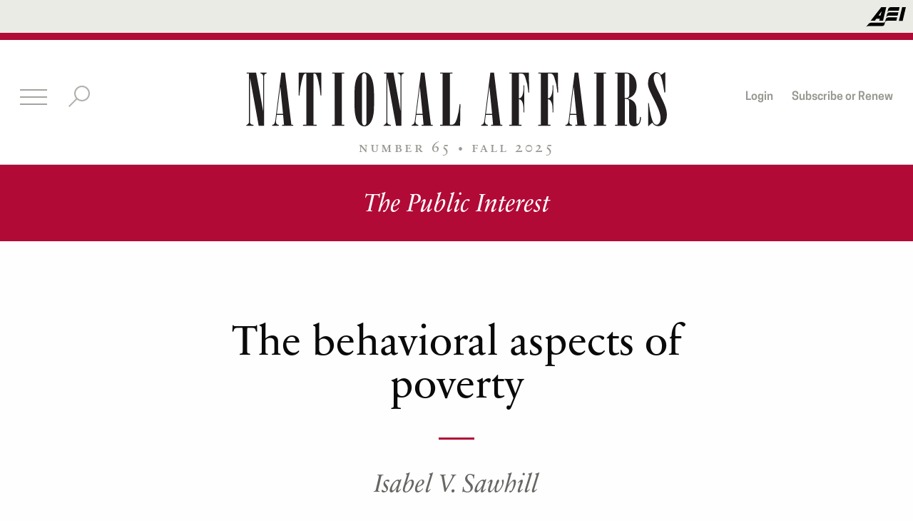

--- FILE ---
content_type: text/html; charset=UTF-8
request_url: https://www.nationalaffairs.com/public_interest/detail/the-behavioral-aspects-of-poverty
body_size: 7797
content:
                                            <!DOCTYPE html>
<html>
    <head>
        <meta charset="utf-8">
        <meta http-equiv="x-ua-compatible" content="ie=edge">
        <meta name="viewport" content="width=device-width, initial-scale=1.0">
        <meta name="twitter:card" content="summary_large_image">
        <meta property="og:url" content="https://www.nationalaffairs.com/public_interest/detail/the-behavioral-aspects-of-poverty" />
        <meta property="og:type" content="Article" />
        <meta property="og:title" content="The behavioral aspects of poverty" />
                            <meta property="og:image" content="https://nationalaffairs.com/themes/national_affairs/assets/img/share.png" />
            <meta name="twitter:image:src" content="https://nationalaffairs.com/themes/national_affairs/assets/img/share.png">
                <meta property="og:image:width" content="450"/>
        <meta property="og:image:height" content="298"/>
        <meta property="og:description"        content="IN a famous exchange between Hemingway and Fitzgerald, Fitzgerald is reputed to have said, &amp;ldquo;The rich are different from the rest of us,&amp;rdquo; to which Hemingway replied, &amp;ldquo;Yes, I know, they have more money.&amp;rdquo; Liberals have long conte..." />
        <link rel="icon" type="image/png" href="https://www.nationalaffairs.com/themes/national_affairs/assets/img/favicon.png">
        <title>The behavioral aspects of poverty | National Affairs</title>

        <link rel="stylesheet" href="https://www.nationalaffairs.com/themes/national_affairs/assets/css/app.css">
        <script async='async' src='https://www.googletagservices.com/tag/js/gpt.js'></script>
        <script>
            var googletag = googletag || {};
            googletag.cmd = googletag.cmd || [];
            googletag.cmd.push(function() {
                googletag.defineSlot('/123465860/Billboard', [970, 250], 'div-gpt-ad-1490213396864-0').addService(googletag.pubads());
                googletag.pubads().enableSingleRequest();
                googletag.enableServices();
            });
        </script>
        <!-- Start of HubSpot Embed Code -->
        <script type="text/javascript" id="hs-script-loader" async defer src="//js.hs-scripts.com/45454203.js"></script>
        <!-- End of HubSpot Embed Code -->
        <script
                src="https://code.jquery.com/jquery-3.2.1.min.js"
                integrity="sha256-hwg4gsxgFZhOsEEamdOYGBf13FyQuiTwlAQgxVSNgt4="
                crossorigin="anonymous">
        </script>
    </head>
    <body class=" fall">
        <!-- Header -->
        <script
    src="https://code.jquery.com/jquery-3.2.1.min.js"
    integrity="sha256-hwg4gsxgFZhOsEEamdOYGBf13FyQuiTwlAQgxVSNgt4="
    crossorigin="anonymous">
</script>
<header class="global-header ">
    <div class="masthead text-right" style="background-color: #EBEBE6;">
        <a href="https://www.aei.org/">
            <svg xmlns="http://www.w3.org/2000/svg" viewBox="0 0 22.21 11.11" style="height: 28px; margin: 10px 10px 0;fill: black;">
                <path d="M18.27,2l-4.8,0c-.76,0-1.24.1-1.55.9l.41-1.7C12.72,0,13.56,0,14.57,0l4.15,0Z"></path>
                <path d="M17.6,4.79l-4.8,0a1.42,1.42,0,0,0-1.55.9L11.67,4c.39-1.18,1.22-1.11,2.23-1.11l4.15,0Z"></path>
                <path d="M13.23,5.67c-1,0-1.85-.06-2.24,1.12,0,0-.14.6-.26,1.08-.27.63-.52.76-1.55.75L3,8.6a2.11,2.11,0,0,0-1.52.68L0,11.11c.58-.59,1-.6,2.42-.59l5.56,0c1.1,0,2,.14,2.35-.95,0,0,.23-1.05.31-1.27a1.43,1.43,0,0,1,1.49-.73l4.8,0,.45-1.92Z"></path>
                <polygon points="22.21 0.05 20.43 7.62 18.32 7.61 20.14 0.04 22.21 0.05"></polygon>
                <path d="M8.55,0,2.64,7.55H5l.78-1.08h1.9L7.41,7.56h2.1L11.3,0ZM7,4.68l1.76-2.4-.67,2.4Z"></path>
            </svg>
        </a>
    </div>

    <div class="global-header-inner text-center row expanded collapse large-uncollapse">
        <div class="logo-wrapper small-6 medium-8 large-6 large-push-3 columns">
            <div class="logo">
                <a href="/">
                    <svg xmlns="http://www.w3.org/2000/svg" viewBox="0 0 351.45 45" width="590" class="show-for-medium"><defs><style>.cls-2{fill:#231f20;}</style></defs><title>Asset 9</title><g id="Layer_2" data-name="Layer 2"><g id="Layer_1-2" data-name="Layer 1"><path class="cls-2" d="M2.4,1.2H.78A.39.39,0,0,1,.42.84.4.4,0,0,1,.78.42H8.34l5.94,32.22V4c0-1.56-.6-2.52-1.8-2.76-.42-.12-.6-.24-.6-.48s.06-.3.18-.3h4.86c.24,0,.36.12.36.24s-.18.36-.78.54C15.48,1.5,15,2.4,15,4V44.52H10.5L3.18,4.38V40.62c0,2.16.54,2.82,2.58,3.12a.65.65,0,0,1,.48.6c0,.12-.12.18-.24.18H.24c-.12,0-.24-.06-.24-.18s.24-.42.66-.6A3.07,3.07,0,0,0,2.4,40.62Z"/><path class="cls-2" d="M29.4.42h3.06L37.8,43.74h1.26c.24,0,.36.18.36.42a.35.35,0,0,1-.36.36H30.3a.35.35,0,0,1-.36-.36c0-.24.12-.42.36-.42h1.38l-.78-8.28H25.62L25,40.14c-.3,1.92.24,3.42,2,3.6a.4.4,0,0,1,.36.42.39.39,0,0,1-.36.36H22a.34.34,0,0,1-.3-.36c0-.24.12-.42.3-.42,1.38-.12,2.1-1.38,2.46-4.14ZM28.56,12,25.68,34.68h5.16Z"/><path class="cls-2" d="M43.86.42h19V19.08c0,.24-.12.42-.36.42s-.36-.12-.42-1.14a70.56,70.56,0,0,0-1.68-10.5C58.8,1.2,58.2,1.2,56.34,1.2V43.74h2.28c.24,0,.36.18.36.42a.35.35,0,0,1-.36.36H47.82a.35.35,0,0,1-.36-.36c0-.24.12-.42.36-.42h2.52V1.2c-1.86,0-2.46,0-4,6.66a70.56,70.56,0,0,0-1.68,10.5c-.06,1-.06,1.14-.42,1.14s-.36-.18-.36-.42Z"/><path class="cls-2" d="M73.94,1.2H72.2a.39.39,0,0,1-.36-.36A.4.4,0,0,1,72.2.42h9.54c.18,0,.3.18.3.42a.34.34,0,0,1-.3.36h-1.8V43.74h1.74a.4.4,0,0,1,.36.42.34.34,0,0,1-.3.36H72a.34.34,0,0,1-.3-.36c0-.24.12-.42.3-.42h2Z"/><path class="cls-2" d="M90.56,16.08c0-9.84,3.06-15.9,8-15.9,7.62,0,8.1,12.12,8.28,17.34v10.8c0,10.5-3,16.68-8.1,16.68s-8.16-6.42-8.16-16.26Zm6.18,24.06c0,2.58.72,4.08,2,4.08,1.08,0,1.8-1.08,1.8-2.58V4.08c0-1.86-.78-3.18-1.92-3.18s-1.86,1.26-1.86,3.18Z"/><path class="cls-2" d="M117.14,1.2h-1.62a.39.39,0,0,1-.36-.36.4.4,0,0,1,.36-.42h7.56L129,32.64V4c0-1.56-.6-2.52-1.8-2.76-.42-.12-.6-.24-.6-.48s.06-.3.18-.3h4.86c.24,0,.36.12.36.24s-.18.36-.78.54c-1,.3-1.5,1.2-1.5,2.76V44.52h-4.5L117.92,4.38V40.62c0,2.16.54,2.82,2.58,3.12a.65.65,0,0,1,.48.6c0,.12-.12.18-.24.18H115c-.12,0-.24-.06-.24-.18s.24-.42.66-.6a3.07,3.07,0,0,0,1.74-3.12Z"/><path class="cls-2" d="M146,.42H149l5.34,43.32h1.26c.24,0,.36.18.36.42a.35.35,0,0,1-.36.36h-8.76a.35.35,0,0,1-.36-.36c0-.24.12-.42.36-.42h1.38l-.78-8.28h-5.28l-.6,4.68c-.3,1.92.24,3.42,2,3.6a.4.4,0,0,1,.36.42.39.39,0,0,1-.36.36h-5a.34.34,0,0,1-.3-.36c0-.24.12-.42.3-.42,1.38-.12,2.1-1.38,2.46-4.14ZM145.11,12l-2.88,22.68h5.16Z"/><path class="cls-2" d="M164.13,1.2h-1.8a.34.34,0,0,1-.3-.36c0-.24.12-.42.3-.42h9.78c.18,0,.3.18.3.42a.34.34,0,0,1-.3.36h-1.92V43.74h1.2c2.4,0,3.66-1.5,5-6.24a51.41,51.41,0,0,0,1.86-10.14c.06-.72.12-.84.42-.84a.34.34,0,0,1,.3.36l-.24,17.64H162.33a.39.39,0,0,1-.36-.36.4.4,0,0,1,.36-.42h1.8Z"/><path class="cls-2" d="M204,.42h3.06l5.34,43.32h1.26c.24,0,.36.18.36.42a.35.35,0,0,1-.36.36h-8.76a.35.35,0,0,1-.36-.36c0-.24.12-.42.36-.42h1.38l-.78-8.28h-5.28l-.6,4.68c-.3,1.92.24,3.42,2,3.6a.4.4,0,0,1,.36.42.39.39,0,0,1-.36.36h-5a.34.34,0,0,1-.3-.36c0-.24.12-.42.3-.42,1.38-.12,2.1-1.38,2.46-4.14ZM203.19,12l-2.88,22.68h5.16Z"/><path class="cls-2" d="M221.91,1.2h-1.8a.34.34,0,0,1-.3-.36c0-.24.12-.42.3-.42h16.08l.18,16.32a.35.35,0,0,1-.36.36c-.3,0-.3-.18-.36-1.32a42.79,42.79,0,0,0-2.52-11.52C232,1.2,230.85,1.2,228.93,1.2h-1V21.78c2.34,0,3.84-3.66,3.84-9V11.16a.3.3,0,1,1,.6,0v22a.28.28,0,0,1-.3.3.34.34,0,0,1-.36-.3V30.54c0-4.74-1.5-8-3.78-8V43.74h1.86a.4.4,0,0,1,.36.42.39.39,0,0,1-.36.36h-9.72a.35.35,0,0,1-.36-.36c0-.24.12-.42.36-.42h1.86Z"/><path class="cls-2" d="M246.14,1.2h-1.8a.34.34,0,0,1-.3-.36c0-.24.13-.42.3-.42h16.08l.18,16.32a.35.35,0,0,1-.36.36c-.3,0-.3-.18-.36-1.32a42.79,42.79,0,0,0-2.52-11.52c-1.14-3.06-2.28-3.06-4.2-3.06h-1V21.78c2.34,0,3.84-3.66,3.84-9V11.16a.3.3,0,1,1,.6,0v22a.28.28,0,0,1-.3.3.34.34,0,0,1-.36-.3V30.54c0-4.74-1.5-8-3.78-8V43.74H254a.4.4,0,0,1,.36.42.39.39,0,0,1-.36.36h-9.71a.35.35,0,0,1-.37-.36c0-.24.12-.42.37-.42h1.85Z"/><path class="cls-2" d="M274.4.42h3.06l5.34,43.32h1.26c.24,0,.36.18.36.42a.35.35,0,0,1-.36.36H275.3a.35.35,0,0,1-.36-.36c0-.24.12-.42.36-.42h1.38l-.78-8.28h-5.28l-.6,4.68c-.3,1.92.24,3.42,2,3.6a.4.4,0,0,1,.36.42.39.39,0,0,1-.36.36h-5a.34.34,0,0,1-.3-.36c0-.24.12-.42.3-.42,1.38-.12,2.1-1.38,2.46-4.14ZM273.56,12l-2.88,22.68h5.16Z"/><path class="cls-2" d="M292.65,1.2h-1.73a.39.39,0,0,1-.37-.36.4.4,0,0,1,.37-.42h9.53c.18,0,.3.18.3.42a.34.34,0,0,1-.3.36h-1.8V43.74h1.74a.4.4,0,0,1,.36.42.34.34,0,0,1-.3.36h-9.78a.34.34,0,0,1-.3-.36c0-.24.13-.42.3-.42h2Z"/><path class="cls-2" d="M310.17,1.2h-1.68a.39.39,0,0,1-.36-.36.4.4,0,0,1,.36-.42h9.18c4.92,0,8.52,4.62,8.52,10.92,0,8-5.28,9.84-7.44,10.56,3,.84,7.26,2.22,7.26,9V41.58c0,.9.3,1.32.9,1.32,1.08,0,1.92-2,2-4.92,0-.6.18-.9.48-.9s.42.36.42.9c0,4.26-2.1,7-5.46,7-2.82,0-4.38-1.44-4.38-4.14V25.32c0-2.22-.72-3.06-2.7-3.06h-1V43.74h1.62a.4.4,0,0,1,.36.42.39.39,0,0,1-.36.36h-9.48a.34.34,0,0,1-.3-.36c0-.24.12-.42.3-.42h1.8Zm6.06,0V21.48h1.44c1.44,0,2.34-1.08,2.34-2.76V3.48c0-1.74-.54-2.28-2.34-2.28Z"/><path class="cls-2" d="M347,21.54c3.24,6.54,4.44,10.38,4.44,14,0,5.46-3,9.3-7.2,9.3a5.6,5.6,0,0,1-4.92-2.88,17.89,17.89,0,0,0-2.58,2.28c-.42.48-.48.54-.66.54s-.24-.18-.24-.42V25.92c0-.18.06-.3.18-.3s.42.3.48.78l.12,1.26a75.79,75.79,0,0,0,1.5,8.28c1,4.14,2.1,7.74,4.68,7.74,2,0,3.36-2.1,3.36-5.34,0-3.42-1.2-7-5.16-14.94-4.32-8.64-5.28-10.56-5.28-14.1,0-5.4,2.82-9.3,6.72-9.3a4.74,4.74,0,0,1,4,2.4A18.59,18.59,0,0,0,349.47.3c.18-.18.3-.24.42-.24s.18.12.18.42v16c0,.3-.18.6-.42.6s-.3-.24-.42-.9C347.37,4.86,346.29,1,343.17,1c-1.62,0-2.7,1.62-2.7,4s1,5.46,4,11.4Z"/></g></g></svg>
                    <svg xmlns="http://www.w3.org/2000/svg" viewBox="0 0 35.04 44.1" width="36" class="hide-for-medium float-left"><defs><style>.cls-2{fill:#231f20;}</style></defs><title>Asset 10</title><g id="Layer_2" data-name="Layer 2"><g id="Layer_1-2" data-name="Layer 1"><path class="cls-2" d="M2.4.78H.78A.39.39,0,0,1,.42.42.4.4,0,0,1,.78,0H8.34l5.94,32.22V3.54c0-1.56-.6-2.52-1.8-2.76-.42-.12-.6-.24-.6-.48s.06-.3.18-.3h4.86c.24,0,.36.12.36.24S17.1.6,16.5.78c-1,.3-1.5,1.2-1.5,2.76V44.1H10.5L3.18,4V40.2c0,2.16.54,2.82,2.58,3.12a.65.65,0,0,1,.48.6c0,.12-.12.18-.24.18H.24C.12,44.1,0,44,0,43.92s.24-.42.66-.6A3.07,3.07,0,0,0,2.4,40.2Z"/><path class="cls-2" d="M25,0h3.06l5.34,43.32h1.26c.24,0,.36.18.36.42a.35.35,0,0,1-.36.36H25.92a.35.35,0,0,1-.36-.36c0-.24.12-.42.36-.42H27.3L26.52,35H21.24l-.6,4.68c-.3,1.92.24,3.42,2,3.6a.4.4,0,0,1,.36.42.39.39,0,0,1-.36.36h-5a.34.34,0,0,1-.3-.36c0-.24.12-.42.3-.42,1.38-.12,2.1-1.38,2.46-4.14Zm-.84,11.58L21.3,34.26h5.16Z"/></g></g></svg>
                </a>
            </div>
            <h4 class="logo-caption show-for-large">
                number 65 <span class="divider-bullet">•</span> Fall 2025
            </h4>
        </div>

        <div class="top-bar-left small-6 medium-4 large-3 large-pull-6 columns">
            <ul class="inline-list top-menu icon-menu">
                <li>
                    <a href="#" class="hamburger">
                        <div></div>
                        <div></div>
                        <div></div>
                        <div></div>
                    </a>
                </li>
                <li>
                    <a href="#" class="svg-wrapper search-action">
                        <div class="search-close open">
                            <div></div>
                            <div></div>
                            <div></div>
                            <div></div>
                        </div>
                        <svg width="32" height="32" viewBox="0 0 32 32" xmlns="http://www.w3.org/2000/svg">
                            <title>search-ico</title>
                            <g transform="translate(0 1)" fill="none" fill-rule="evenodd">
                                <path style="fill: #AFAFAB;" d="M2.343 29.071L.929 27.657l12.728-12.728 1.414 1.415z"/>
                                <circle style="stroke: #AFAFAB; fill: white;" stroke-width="2" cx="20" cy="10" r="10"/>
                            </g>
                        </svg>
                    </a>
                </li>
            </ul>
        </div>
        <div class="top-bar-right show-for-large medium-6 large-3 columns">
            <ul class="inline-list top-menu float-right">
                                <li><a class="login-button" data-open="loginModal">Login</a></li>
                                <li><a href="/subscribe">Subscribe or Renew</a></li>
            </ul>
        </div>

        <div class="search-bar">
            <form action="/search" method="get">
                <div class="row">
                    <div class="small-12 columns">
                        <input id="cse-search-input-box-id" type="text" name="query" placeholder="Search&#8230;" class="search-input">
                    </div>
                </div>
            </form>
        </div>
    </div>
</header>
        <!-- Content -->
        
        
<div class="page-type row-fluid">
    <h2 class="page-type-title">The Public Interest</h2>
</div>

<section class="row article spacing">
    <article class="small-12 medium-10 large-8 medium-centered columns text-center">
        <div class="article-inner">
                        <div class="article-content">
                <h1>The behavioral aspects of poverty</h1>

                    <address>
        <div class="empty-red-underline"></div>        <h4>
            <em><span class="author-name">
                                                            <a href="/authors/detail/isabel-v-sawhill">Isabel V. Sawhill</a>
                            </span></em>
        </h4>
            </address>

                <fieldset>
                    <legend>
                                                    <h4 class="text-center small-caps"><em>Fall 2003</em></h4>
                                            </legend>
                </fieldset>

                <div class="article-social-bar">
                    <ul class="a2a_kit">
                        <li><a class="a2a_button_facebook" href="#"><img src="/storage/app/resized/a20/b4f/431/fb-ico_resized_a20b4f431e5be46dee70cbca688d8140fda609f1.png" width="11"/></a></li>
                        <li><a class="a2a_button_twitter" href="#"><img src="/storage/app/resized/101/405/c84/x-logo_resized_101405c84cb6c5acc8538555ee1022540d36d080.png" width="23"/></a></li>
                                                    <li><a id="printer" onclick="printJS('https://www.nationalaffairs.com/storage/app/uploads/public/58e/1a5/035/58e1a5035aa3c281474097.pdf')"><img src="/storage/app/resized/225/ea5/d51/document-ico_resized_225ea5d51ea492cf7589858be5493df3bda51a3a.png" width="20"/></a></li>
                                                <li><a class="a2a_button_email" href="#"><img src="/storage/app/resized/961/532/25a/email-ico_resized_96153225a352611fd439324e1e92453d523cc6d5.png" width="25"/></a></li>
                                                    <li><a class="" href="https://www.nationalaffairs.com/storage/app/uploads/public/58e/1a5/035/58e1a5035aa3c281474097.pdf" download="The behavioral aspects of poverty"><img src="/storage/app/resized/ae8/2ab/18e/eject-ico_resized_ae82ab18ebf8e31e817f4d7f39cdc1179ba610ea.png" width="20"/></a></li>
                                            </ul>
                </div>
                <div class="article-content--body text-left"><p style="margin: 0in 0in 6pt" class="MsoBodyText">IN a famous exchange between Hemingway and Fitzgerald, Fitzgerald is reputed to have said, &ldquo;The rich are different from the rest of us,&rdquo; to which Hemingway replied, &ldquo;Yes, I know, they have more money.&rdquo; Liberals have long contended that Hemingway had it right. There is nothing wrong with the poor that a little more money wouldn&rsquo;t cure. This view is, I believe, profoundly misguided. Money can alleviate the harsh conditions of poverty, but unless it is used to leverage changes in behavior, it will have little lasting effect.</p></div>
                
                                    <div class="public-interest-pdf download-pdf">
                        <h2><em>Download a PDF of the full article.</em></h2>
                        <a href="https://www.nationalaffairs.com/storage/app/uploads/public/58e/1a5/035/58e1a5035aa3c281474097.pdf" class="button">Download</a>
                    </div>
                            </div>
        </div>
    </article>
</section><!-- ARTICLE section ends -->

<section class="row spacing prev-next-module">
    <div class="small-12 medium-10 medium-centered columns">
        <hr>
        <div class="row">
            <div class="small-12 medium-6 columns text-left">
                                    <article class="row">
                        <div class="small-12 columns"><a href="/public_interest/detail/defining-the-peace-party" class="article-navigation-link btn-arrow btn-arrow-left">Previous Article</a></div>

                        <div class="small-12 columns">
                            <div class="row collapse">
                                <div class="small-12 large-6 large-push-6 columns text-left">
                                    <a href="/public_interest/detail/defining-the-peace-party" class="article-title-link text-right">
                                        </a>
                                </div>
                                <div class="small-12 large-6 large-pull-6 columns">
                                    <a href="/public_interest/detail/defining-the-peace-party" class="article-title-link text-left">
                                        <h2 class="article-title">Defining the “peace party”</h2>
                                    </a>
                                                                            <address>
                                            <h4>
                                                <em><span class="author-name">James Q. Wilson</span></em>
                                            </h4>
                                        </address>
                                                                    </div>
                            </div>
                        </div>
                    </article>
                            </div>

            <div class="small-12 medium-6 columns text-right">
                                    <article class="row">
                        <div class="small-12 columns">
                            <a href="/public_interest/detail/a-new-strategy-for-the-new-geopolitics" class="article-navigation-link btn-arrow btn-arrow-right">Next Article</a>
                        </div>

                        <div class="small-12 columns">
                            <div class="row collapse">
                                <div class="small-12 large-6 columns text-right">
                                    <a href="/public_interest/detail/a-new-strategy-for-the-new-geopolitics" class="article-title-link text-right">
                                                                            </a>
                                </div>
                                <div class="small-12 large-6 columns">
                                    <a href="/public_interest/detail/a-new-strategy-for-the-new-geopolitics" class="article-title-link text-right">
                                        <h2 class="article-title">A new strategy for the new geopolitics</h2>
                                    </a>
                                                                            <address>
                                            <h4>
                                                <em><span class="author-name">Michael Warner</span></em>
                                            </h4>
                                        </address>
                                                                    </div>
                            </div>
                        </div>
                    </article>
                            </div>
        </div>
    </div>
</section>        <script async src="https://www.googletagmanager.com/gtag/js?id=UA-10601881-1"></script>
<script>
    window.dataLayer = window.dataLayer || [];
    function gtag(){dataLayer.push(arguments);}
    gtag('js', new Date());
    gtag('set', { 'cookie_domain': 'auto' });
    gtag('config', 'UA-10601881-1');
</script>

        <section class="row spacing">
    <div class="small-12  medium-10 medium-offset-1  columns">
        <div class="row insight-row">
            <div class="text-center small-12 medium-6 large-4 columns">
                <div class="insight-from-archive">
                    <h1>Insight</h1>
                    <span class="small-caps"><em>from the</em></span>
                    <h1>Archives</h1>
                </div>
            </div>
            <div class="text-center small-12 medium-6 large-5 columns">
                <h4 class="insight-text">
                    A weekly newsletter with free essays from past issues of <em>National Affairs</em> and <em>The
                    Public Interest</em> that shed light on the week's pressing issues.
                </h4>
            </div>
            <div class="text-center small-12 medium-12 large- columns">
                <script src="https://js.hsforms.net/forms/embed/45454203.js"  defer></script>
                <div class="hs-form-frame" data-region="na1" data-form-id="93882950-ea09-4a14-a16b-68c5ad18b406" data-portal-id="45454203"></div>
            </div>
        </div>
    </div>
</section>        <!-- Insight from the Archives -->

        <div class="article-ad-row row spacing">
    <p class="text-center small-12 columns">
        <small class="ad-title">advertisement</small>
    </p>
    <aside class="article-ad-row-inner small-12 columns text-center">
        <!-- /123465860/Billboard -->
        <div id='div-gpt-ad-1490213396864-0' style='height:250px; overflow: hidden; width:970px; max-width: 100%; margin-left: auto;margin-right: auto;'>
            <script>
                googletag.cmd.push(function() { googletag.display('div-gpt-ad-1490213396864-0'); });
            </script>
        </div>
    </aside>
</div>
<!-- AD ENDS -->
        <!-- Footer -->
        <footer class="row-fluid">
    <div class="row column text-center footer-banner">
        <h4 class="footer-banner-text"><em>to think a little more clearly.</em></h4>
    </div>
    <div class="small-10 small-offset-1 footer-logo">
        <fieldset class="text-center">
            <legend>
                    <svg xmlns="http://www.w3.org/2000/svg" viewBox="0 0 351.45 45" width="224" style="width: 100%;"><defs><style>.cls-1{fill:#ffffff;}</style></defs><title>Asset 9</title><g id="Layer_2" data-name="Layer 2"><g id="Layer_1-2" data-name="Layer 1"><path class="cls-1" d="M2.4,1.2H.78A.39.39,0,0,1,.42.84.4.4,0,0,1,.78.42H8.34l5.94,32.22V4c0-1.56-.6-2.52-1.8-2.76-.42-.12-.6-.24-.6-.48s.06-.3.18-.3h4.86c.24,0,.36.12.36.24s-.18.36-.78.54C15.48,1.5,15,2.4,15,4V44.52H10.5L3.18,4.38V40.62c0,2.16.54,2.82,2.58,3.12a.65.65,0,0,1,.48.6c0,.12-.12.18-.24.18H.24c-.12,0-.24-.06-.24-.18s.24-.42.66-.6A3.07,3.07,0,0,0,2.4,40.62Z"></path><path class="cls-1" d="M29.4.42h3.06L37.8,43.74h1.26c.24,0,.36.18.36.42a.35.35,0,0,1-.36.36H30.3a.35.35,0,0,1-.36-.36c0-.24.12-.42.36-.42h1.38l-.78-8.28H25.62L25,40.14c-.3,1.92.24,3.42,2,3.6a.4.4,0,0,1,.36.42.39.39,0,0,1-.36.36H22a.34.34,0,0,1-.3-.36c0-.24.12-.42.3-.42,1.38-.12,2.1-1.38,2.46-4.14ZM28.56,12,25.68,34.68h5.16Z"></path><path class="cls-1" d="M43.86.42h19V19.08c0,.24-.12.42-.36.42s-.36-.12-.42-1.14a70.56,70.56,0,0,0-1.68-10.5C58.8,1.2,58.2,1.2,56.34,1.2V43.74h2.28c.24,0,.36.18.36.42a.35.35,0,0,1-.36.36H47.82a.35.35,0,0,1-.36-.36c0-.24.12-.42.36-.42h2.52V1.2c-1.86,0-2.46,0-4,6.66a70.56,70.56,0,0,0-1.68,10.5c-.06,1-.06,1.14-.42,1.14s-.36-.18-.36-.42Z"></path><path class="cls-1" d="M73.94,1.2H72.2a.39.39,0,0,1-.36-.36A.4.4,0,0,1,72.2.42h9.54c.18,0,.3.18.3.42a.34.34,0,0,1-.3.36h-1.8V43.74h1.74a.4.4,0,0,1,.36.42.34.34,0,0,1-.3.36H72a.34.34,0,0,1-.3-.36c0-.24.12-.42.3-.42h2Z"></path><path class="cls-1" d="M90.56,16.08c0-9.84,3.06-15.9,8-15.9,7.62,0,8.1,12.12,8.28,17.34v10.8c0,10.5-3,16.68-8.1,16.68s-8.16-6.42-8.16-16.26Zm6.18,24.06c0,2.58.72,4.08,2,4.08,1.08,0,1.8-1.08,1.8-2.58V4.08c0-1.86-.78-3.18-1.92-3.18s-1.86,1.26-1.86,3.18Z"></path><path class="cls-1" d="M117.14,1.2h-1.62a.39.39,0,0,1-.36-.36.4.4,0,0,1,.36-.42h7.56L129,32.64V4c0-1.56-.6-2.52-1.8-2.76-.42-.12-.6-.24-.6-.48s.06-.3.18-.3h4.86c.24,0,.36.12.36.24s-.18.36-.78.54c-1,.3-1.5,1.2-1.5,2.76V44.52h-4.5L117.92,4.38V40.62c0,2.16.54,2.82,2.58,3.12a.65.65,0,0,1,.48.6c0,.12-.12.18-.24.18H115c-.12,0-.24-.06-.24-.18s.24-.42.66-.6a3.07,3.07,0,0,0,1.74-3.12Z"></path><path class="cls-1" d="M146,.42H149l5.34,43.32h1.26c.24,0,.36.18.36.42a.35.35,0,0,1-.36.36h-8.76a.35.35,0,0,1-.36-.36c0-.24.12-.42.36-.42h1.38l-.78-8.28h-5.28l-.6,4.68c-.3,1.92.24,3.42,2,3.6a.4.4,0,0,1,.36.42.39.39,0,0,1-.36.36h-5a.34.34,0,0,1-.3-.36c0-.24.12-.42.3-.42,1.38-.12,2.1-1.38,2.46-4.14ZM145.11,12l-2.88,22.68h5.16Z"></path><path class="cls-1" d="M164.13,1.2h-1.8a.34.34,0,0,1-.3-.36c0-.24.12-.42.3-.42h9.78c.18,0,.3.18.3.42a.34.34,0,0,1-.3.36h-1.92V43.74h1.2c2.4,0,3.66-1.5,5-6.24a51.41,51.41,0,0,0,1.86-10.14c.06-.72.12-.84.42-.84a.34.34,0,0,1,.3.36l-.24,17.64H162.33a.39.39,0,0,1-.36-.36.4.4,0,0,1,.36-.42h1.8Z"></path><path class="cls-1" d="M204,.42h3.06l5.34,43.32h1.26c.24,0,.36.18.36.42a.35.35,0,0,1-.36.36h-8.76a.35.35,0,0,1-.36-.36c0-.24.12-.42.36-.42h1.38l-.78-8.28h-5.28l-.6,4.68c-.3,1.92.24,3.42,2,3.6a.4.4,0,0,1,.36.42.39.39,0,0,1-.36.36h-5a.34.34,0,0,1-.3-.36c0-.24.12-.42.3-.42,1.38-.12,2.1-1.38,2.46-4.14ZM203.19,12l-2.88,22.68h5.16Z"></path><path class="cls-1" d="M221.91,1.2h-1.8a.34.34,0,0,1-.3-.36c0-.24.12-.42.3-.42h16.08l.18,16.32a.35.35,0,0,1-.36.36c-.3,0-.3-.18-.36-1.32a42.79,42.79,0,0,0-2.52-11.52C232,1.2,230.85,1.2,228.93,1.2h-1V21.78c2.34,0,3.84-3.66,3.84-9V11.16a.3.3,0,1,1,.6,0v22a.28.28,0,0,1-.3.3.34.34,0,0,1-.36-.3V30.54c0-4.74-1.5-8-3.78-8V43.74h1.86a.4.4,0,0,1,.36.42.39.39,0,0,1-.36.36h-9.72a.35.35,0,0,1-.36-.36c0-.24.12-.42.36-.42h1.86Z"></path><path class="cls-1" d="M246.14,1.2h-1.8a.34.34,0,0,1-.3-.36c0-.24.13-.42.3-.42h16.08l.18,16.32a.35.35,0,0,1-.36.36c-.3,0-.3-.18-.36-1.32a42.79,42.79,0,0,0-2.52-11.52c-1.14-3.06-2.28-3.06-4.2-3.06h-1V21.78c2.34,0,3.84-3.66,3.84-9V11.16a.3.3,0,1,1,.6,0v22a.28.28,0,0,1-.3.3.34.34,0,0,1-.36-.3V30.54c0-4.74-1.5-8-3.78-8V43.74H254a.4.4,0,0,1,.36.42.39.39,0,0,1-.36.36h-9.71a.35.35,0,0,1-.37-.36c0-.24.12-.42.37-.42h1.85Z"></path><path class="cls-1" d="M274.4.42h3.06l5.34,43.32h1.26c.24,0,.36.18.36.42a.35.35,0,0,1-.36.36H275.3a.35.35,0,0,1-.36-.36c0-.24.12-.42.36-.42h1.38l-.78-8.28h-5.28l-.6,4.68c-.3,1.92.24,3.42,2,3.6a.4.4,0,0,1,.36.42.39.39,0,0,1-.36.36h-5a.34.34,0,0,1-.3-.36c0-.24.12-.42.3-.42,1.38-.12,2.1-1.38,2.46-4.14ZM273.56,12l-2.88,22.68h5.16Z"></path><path class="cls-1" d="M292.65,1.2h-1.73a.39.39,0,0,1-.37-.36.4.4,0,0,1,.37-.42h9.53c.18,0,.3.18.3.42a.34.34,0,0,1-.3.36h-1.8V43.74h1.74a.4.4,0,0,1,.36.42.34.34,0,0,1-.3.36h-9.78a.34.34,0,0,1-.3-.36c0-.24.13-.42.3-.42h2Z"></path><path class="cls-1" d="M310.17,1.2h-1.68a.39.39,0,0,1-.36-.36.4.4,0,0,1,.36-.42h9.18c4.92,0,8.52,4.62,8.52,10.92,0,8-5.28,9.84-7.44,10.56,3,.84,7.26,2.22,7.26,9V41.58c0,.9.3,1.32.9,1.32,1.08,0,1.92-2,2-4.92,0-.6.18-.9.48-.9s.42.36.42.9c0,4.26-2.1,7-5.46,7-2.82,0-4.38-1.44-4.38-4.14V25.32c0-2.22-.72-3.06-2.7-3.06h-1V43.74h1.62a.4.4,0,0,1,.36.42.39.39,0,0,1-.36.36h-9.48a.34.34,0,0,1-.3-.36c0-.24.12-.42.3-.42h1.8Zm6.06,0V21.48h1.44c1.44,0,2.34-1.08,2.34-2.76V3.48c0-1.74-.54-2.28-2.34-2.28Z"></path><path class="cls-1" d="M347,21.54c3.24,6.54,4.44,10.38,4.44,14,0,5.46-3,9.3-7.2,9.3a5.6,5.6,0,0,1-4.92-2.88,17.89,17.89,0,0,0-2.58,2.28c-.42.48-.48.54-.66.54s-.24-.18-.24-.42V25.92c0-.18.06-.3.18-.3s.42.3.48.78l.12,1.26a75.79,75.79,0,0,0,1.5,8.28c1,4.14,2.1,7.74,4.68,7.74,2,0,3.36-2.1,3.36-5.34,0-3.42-1.2-7-5.16-14.94-4.32-8.64-5.28-10.56-5.28-14.1,0-5.4,2.82-9.3,6.72-9.3a4.74,4.74,0,0,1,4,2.4A18.59,18.59,0,0,0,349.47.3c.18-.18.3-.24.42-.24s.18.12.18.42v16c0,.3-.18.6-.42.6s-.3-.24-.42-.9C347.37,4.86,346.29,1,343.17,1c-1.62,0-2.7,1.62-2.7,4s1,5.46,4,11.4Z"></path></g></g></svg>
            </legend>
        </fieldset>
    </div>
    <div class="small-10 small-offset-1 text-center clearfix footer-menu">
        <div class="medium-12 large-12 columns" style="float:    none;">
            <ul class="inline-list block-list-mobile" style="float:    none;">
                <li><a href="/publications/issues/number-65-fall-2025">Current Issue</a></li>
<li><a href="/publications/issues/number-64-summer-2025">Archives</a></li>
<li><a href="https://www.nationalaffairs.com/unleashing-opportunity">Policy Books</a></li>
<li><a href=/blog/media>Media</a></li>
<li><a href="https://www.nationalaffairs.com/about">About Us</a></li>
<li><a href="https://www.nationalaffairs.com/subscribe">Subscribe</a></li>
<!--<li><a href="">Advertise</a></li>-->
<li><a href="https://www.nationalaffairs.com/donate">Donate</a></li>
<li><a href="https://www.nationalaffairs.com/contact">Contact</a></li>                <li>
                    <a href="https://www.facebook.com/NatAffairs/"><img src="/storage/app/resized/a20/b4f/431/fb-ico_resized_a20b4f431e5be46dee70cbca688d8140fda609f1.png" width="11" /></a>
                </li>
                <li>
                    <a href="https://twitter.com/NationalAffairs"><img src="/storage/app/resized/101/405/c84/x-logo_resized_101405c84cb6c5acc8538555ee1022540d36d080.png" width="23" /></a>
                </li>
            </ul>
        </div>
    </div>
    <div class="small-10 small-offset-1 footer-copyright">
        <div class="row expanded">
            <div class="small-12 medium-5 columns text-left">
                <h6><em>Copyright © 2025 National Affairs, Inc. and the American Enterprise Institute</em></h6>
            </div>
            <div class="small-12 medium-2 columns text-center">
                <a href="https://www.aei.org/">
                    <svg xmlns="http://www.w3.org/2000/svg" viewBox="0 0 22.21 11.11" style="height: 28px;margin: 5px 0;fill: white;">
                        <path d="M18.27,2l-4.8,0c-.76,0-1.24.1-1.55.9l.41-1.7C12.72,0,13.56,0,14.57,0l4.15,0Z"></path>
                        <path d="M17.6,4.79l-4.8,0a1.42,1.42,0,0,0-1.55.9L11.67,4c.39-1.18,1.22-1.11,2.23-1.11l4.15,0Z"></path>
                        <path d="M13.23,5.67c-1,0-1.85-.06-2.24,1.12,0,0-.14.6-.26,1.08-.27.63-.52.76-1.55.75L3,8.6a2.11,2.11,0,0,0-1.52.68L0,11.11c.58-.59,1-.6,2.42-.59l5.56,0c1.1,0,2,.14,2.35-.95,0,0,.23-1.05.31-1.27a1.43,1.43,0,0,1,1.49-.73l4.8,0,.45-1.92Z"></path>
                        <polygon points="22.21 0.05 20.43 7.62 18.32 7.61 20.14 0.04 22.21 0.05"></polygon>
                        <path d="M8.55,0,2.64,7.55H5l.78-1.08h1.9L7.41,7.56h2.1L11.3,0ZM7,4.68l1.76-2.4-.67,2.4Z"></path>
                    </svg>
                </a>
            </div>
            <div class="small-12 medium-5 columns text-right">
                <h6><em>A site by <a href="https://beckandstone.com" rel=nofollow>Beck &amp; Stone</a>.</em></h6>
            </div>
        </div>
    </div>
</footer>

<div id="loginModal" class="reveal large" data-reveal>
    <div class="row">
        <div class="small-12 medium-6 columns text-left">
            <h2 class="article-title">Sign-in to your <em>National Affairs</em> subscriber account.</h2>
            <form data-request="onSignin">
                <div class="row collapse">
                    <div class="small-12 columns">
                        <input name="login" type="text" class="form-control" id="userSigninLogin" placeholder="Enter your username">
                    </div>
                    <div class="small-12 columns">
                        <input name="password" type="password" class="form-control" id="userSigninPassword" placeholder="Enter your password">
                    </div>
                    <div class="small-4 medium-4 columns medium-push-8 text-left medium-text-right">
                        <input class="button round submit black-btn" type="submit" value="Sign-In">
                    </div>
                    <div class="small-8 medium-8 medium-pull-4 columns text-right medium-text-left">
                        <p><a href="https://www.ezsubscription.com/nat/lostfound.asp">Forgot password?</a> | <a href="https://www.ezsubscription.com/nat/login">MANAGE MY ACCOUNT</a></p>
                    </div>
                </div>
            </form>
            <hr>
            <div class="row collapse">
                <div class="small-12 columns">
                    <h4>Already a subscriber? <a class="empty-red-underline" href="https://www.ezsubscription.com/nat/activate.asp">Activate your account.</a></h4><br>
                </div>
            </div>
        </div>
       <div class="medium-6 columns text-center">
            <fieldset class="bordered">
                <legend>
                    <h4 class="text-center small-caps"><em>subscribe</em></h4>
                </legend>
                <h2 class="article-title article-title-padding">Unlimited access to intelligent essays on the nation’s affairs.</em></h2>
                <a href="https://www.ezsubscription.com/nat/subscribe" class="btn-arrow">SUBSCRIBE</a>
                <div class="ipad-thumb">
                    <a href="https://www.ezsubscription.com/nat/subscribe"><img src="/storage/app/resized/1eb/cbf/c24/subscribe-four-issues_resized_1ebcbfc24fee6259403dab1273cd7ca375756556.png" width="240" height="auto" alt="Subscribe to National Affairs."></a>
                </div>
            </fieldset>
        </div>
    </div>

    <button class="close-button" data-close="" aria-label="Close reveal" type="button">
        <span aria-hidden="true">×</span>
    </button>
</div>        <nav>
    <ul>
        <li><a href="/publications/issues/number-65-fall-2025">Current Issue</a></li>
<li><a href="/publications/issues/number-64-summer-2025">Archives</a></li>
<li><a href="https://www.nationalaffairs.com/unleashing-opportunity">Policy Books</a></li>
<li><a href=/blog/media>Media</a></li>
<li><a href="https://www.nationalaffairs.com/about">About Us</a></li>
<li><a href="https://www.nationalaffairs.com/subscribe">Subscribe</a></li>
<!--<li><a href="">Advertise</a></li>-->
<li><a href="https://www.nationalaffairs.com/donate">Donate</a></li>
<li><a href="https://www.nationalaffairs.com/contact">Contact</a></li>    </ul>
    <ul class="inline-list text-center">
                    <li><a data-open="loginModal">Log In</a></li>
                <li><a href="https://www.ezsubscription.com/nat/subscribe.asp">Sign Up</a></li>
    </ul>
</nav>        <script src="https://www.nationalaffairs.com/themes/national_affairs/assets/js/bundle.js"></script>
<script src = "https://printjs-4de6.kxcdn.com/print.min.js" async></script>
<script>
    $(document).ready(function() {
        $(document).foundation();
    });
</script>


<script type="text/javascript">
    function executeQuery(e, v) {
        if (e.which == 13) {
            var input = document.getElementById('cse-search-input-box-id');
            if (input.value == '') {

            } else {
                query = "/search/?q="+v;
                window.location.replace(query);
            }
            return false;
        }
    }
</script>
<!-- Scripts -->
<script src="https://www.nationalaffairs.com/modules/system/assets/js/framework.combined-min.js?v=1.2.7"></script>
<link rel="stylesheet" property="stylesheet" href="https://www.nationalaffairs.com/modules/system/assets/css/framework.extras-min.css?v=1.2.7">

<script async src="https://static.addtoany.com/menu/page.js"></script>    <script defer src="https://static.cloudflareinsights.com/beacon.min.js/vcd15cbe7772f49c399c6a5babf22c1241717689176015" integrity="sha512-ZpsOmlRQV6y907TI0dKBHq9Md29nnaEIPlkf84rnaERnq6zvWvPUqr2ft8M1aS28oN72PdrCzSjY4U6VaAw1EQ==" data-cf-beacon='{"version":"2024.11.0","token":"3202fb06765f44268c6763d1b61e500c","r":1,"server_timing":{"name":{"cfCacheStatus":true,"cfEdge":true,"cfExtPri":true,"cfL4":true,"cfOrigin":true,"cfSpeedBrain":true},"location_startswith":null}}' crossorigin="anonymous"></script>
</body>
</html>

--- FILE ---
content_type: text/html; charset=utf-8
request_url: https://www.google.com/recaptcha/api2/aframe
body_size: 268
content:
<!DOCTYPE HTML><html><head><meta http-equiv="content-type" content="text/html; charset=UTF-8"></head><body><script nonce="RCrLUOxu6vxWrSSPwKVwOw">/** Anti-fraud and anti-abuse applications only. See google.com/recaptcha */ try{var clients={'sodar':'https://pagead2.googlesyndication.com/pagead/sodar?'};window.addEventListener("message",function(a){try{if(a.source===window.parent){var b=JSON.parse(a.data);var c=clients[b['id']];if(c){var d=document.createElement('img');d.src=c+b['params']+'&rc='+(localStorage.getItem("rc::a")?sessionStorage.getItem("rc::b"):"");window.document.body.appendChild(d);sessionStorage.setItem("rc::e",parseInt(sessionStorage.getItem("rc::e")||0)+1);localStorage.setItem("rc::h",'1765824491579');}}}catch(b){}});window.parent.postMessage("_grecaptcha_ready", "*");}catch(b){}</script></body></html>

--- FILE ---
content_type: text/css
request_url: https://www.nationalaffairs.com/themes/national_affairs/assets/css/app.css
body_size: 20430
content:
@font-face{font-family:"SabonNextLTPro Display";src:url("/themes/national_affairs/assets/fonts/SabonNextLTPro/SabonNextLTPro-Display.otf") format("opentype");font-weight:normal;font-style:normal}@font-face{font-family:"SabonNextLTPro Display";src:url("/themes/national_affairs/assets/fonts/SabonNextLTPro/SabonNextLTPro-DisplayIt.otf") format("opentype");font-weight:normal;font-style:italic}@font-face{font-family:"SabonNextLTPro";src:url("/themes/national_affairs/assets/fonts/SabonNextLTPro/SabonNextLTPro-Regular.otf") format("opentype");font-weight:normal;font-style:normal}@font-face{font-family:"SabonNextLTPro";src:url("/themes/national_affairs/assets/fonts/SabonNextLTPro/SabonNextLTPro-Italic.otf") format("opentype");font-weight:normal;font-style:italic}@font-face{font-family:"CooperHewitt";src:url("../fonts/CooperHewitt/CooperHewitt-Thin.otf") format("opentype");font-weight:200;font-style:normal}@font-face{font-family:"CooperHewitt";src:url("../fonts/CooperHewitt/CooperHewitt-ThinItalic.otf") format("opentype");font-weight:200;font-style:italic}@font-face{font-family:"CooperHewitt";src:url("../fonts/CooperHewitt/CooperHewitt-Light.otf") format("opentype");font-weight:300;font-style:normal}@font-face{font-family:"CooperHewitt";src:url("../fonts/CooperHewitt/CooperHewitt-LightItalic.otf") format("opentype");font-weight:300;font-style:italic}@font-face{font-family:"CooperHewitt";src:url("../fonts/CooperHewitt/CooperHewitt-Book.otf") format("opentype");font-weight:400;font-style:normal}@font-face{font-family:"CooperHewitt";src:url("../fonts/CooperHewitt/CooperHewitt-BookItalic.otf") format("opentype");font-weight:400;font-style:italic}@font-face{font-family:"CooperHewitt";src:url("../fonts/CooperHewitt/CooperHewitt-Medium.otf") format("opentype");font-weight:500;font-style:normal}@font-face{font-family:"CooperHewitt";src:url("../fonts/CooperHewitt/CooperHewitt-MediumItalic.otf") format("opentype");font-weight:500;font-style:italic}@font-face{font-family:"CooperHewitt";src:url("../fonts/CooperHewitt/CooperHewitt-Semibold.otf") format("opentype");font-weight:600;font-style:normal}@font-face{font-family:"CooperHewitt";src:url("../fonts/CooperHewitt/CooperHewitt-SemiboldItalic.otf") format("opentype");font-weight:600;font-style:italic}@font-face{font-family:"CooperHewitt";src:url("../fonts/CooperHewitt/CooperHewitt-Bold.otf") format("opentype");font-weight:700;font-style:normal}@font-face{font-family:"CooperHewitt";src:url("../fonts/CooperHewitt/CooperHewitt-BoldItalic.otf") format("opentype");font-weight:700;font-style:italic}@font-face{font-family:"CooperHewitt";src:url("../fonts/CooperHewitt/CooperHewitt-Heavy.otf") format("opentype");font-weight:800;font-style:normal}@font-face{font-family:"CooperHewitt";src:url("../fonts/CooperHewitt/CooperHewitt-HeavyItalic.otf") format("opentype");font-weight:800;font-style:italic}div,dl,dt,dd,ul,ol,li,h1,h2,h3,h4,h5,h6,pre,form,p,blockquote,th,td{margin:0;padding:0}p{margin-bottom:1rem;font-size:inherit;line-height:1.6;text-rendering:optimizeLegibility}em,i{font-style:italic;line-height:inherit}strong,b{font-weight:bold;line-height:inherit}small{font-size:80%;line-height:inherit}h1,h2,h3,h4,h5,h6{font-family:"Helvetica Neue",Helvetica,Roboto,Arial,sans-serif;font-style:normal;font-weight:normal;color:inherit;text-rendering:optimizeLegibility}h1 small,h2 small,h3 small,h4 small,h5 small,h6 small{line-height:0;color:#cacaca}h1{font-size:1.5rem;line-height:1.4;margin-top:0;margin-bottom:.5rem}h2{font-size:1.25rem;line-height:1.4;margin-top:0;margin-bottom:.5rem}h3{font-size:1.1875rem;line-height:1.4;margin-top:0;margin-bottom:.5rem}h4{font-size:1.125rem;line-height:1.4;margin-top:0;margin-bottom:.5rem}h5{font-size:1.0625rem;line-height:1.4;margin-top:0;margin-bottom:.5rem}h6{font-size:1rem;line-height:1.4;margin-top:0;margin-bottom:.5rem}@media print, screen and (min-width: 40em){h1{font-size:3rem}h2{font-size:2.5rem}h3{font-size:1.9375rem}h4{font-size:1.5625rem}h5{font-size:1.25rem}h6{font-size:1rem}}a{line-height:inherit;color:#0a0a0a;text-decoration:none;cursor:pointer}a:hover,a:focus{color:#090909}a img{border:0}hr{clear:both;max-width:75rem;height:0;margin:1.25rem auto;border-top:0;border-right:0;border-bottom:1px solid #cacaca;border-left:0}ul,ol,dl{margin-bottom:1rem;list-style-position:outside;line-height:1.6}li{font-size:inherit}ul{margin-left:1.25rem;list-style-type:disc}ol{margin-left:1.25rem}ul ul,ol ul,ul ol,ol ol{margin-left:1.25rem;margin-bottom:0}dl{margin-bottom:1rem}dl dt{margin-bottom:.3rem;font-weight:bold}blockquote{margin:0 0 1rem;padding:.5625rem 1.25rem 0 1.1875rem;border-left:1px solid #cacaca;line-height:1.6;color:#8a8a8a}blockquote p{line-height:1.6;color:#8a8a8a}cite{display:block;font-size:.8125rem;color:#8a8a8a}cite:before{content:"— "}abbr{border-bottom:1px dotted #0a0a0a;color:#0a0a0a;cursor:help}figure{margin:0}code{padding:.125rem .3125rem .0625rem;border:1px solid #cacaca;background-color:#e6e6e6;font-family:Consolas,"Liberation Mono",Courier,monospace;font-weight:normal;color:#0a0a0a}kbd{margin:0;padding:.125rem .25rem 0;background-color:#e6e6e6;font-family:Consolas,"Liberation Mono",Courier,monospace;color:#0a0a0a}.subheader{margin-top:.2rem;margin-bottom:.5rem;font-weight:normal;line-height:1.4;color:#8a8a8a}.lead{font-size:125%;line-height:1.6}.stat{font-size:2.5rem;line-height:1}p+.stat{margin-top:-1rem}.no-bullet{margin-left:0;list-style:none}.text-left{text-align:left}.text-right{text-align:right}.text-center{text-align:center}.text-justify{text-align:justify}@media print, screen and (min-width: 40em){.medium-text-left{text-align:left}.medium-text-right{text-align:right}.medium-text-center{text-align:center}.medium-text-justify{text-align:justify}}@media print, screen and (min-width: 64em){.large-text-left{text-align:left}.large-text-right{text-align:right}.large-text-center{text-align:center}.large-text-justify{text-align:justify}}.show-for-print{display:none !important}@media print{*{background:transparent !important;box-shadow:none !important;color:black !important;text-shadow:none !important}.show-for-print{display:block !important}.hide-for-print{display:none !important}table.show-for-print{display:table !important}thead.show-for-print{display:table-header-group !important}tbody.show-for-print{display:table-row-group !important}tr.show-for-print{display:table-row !important}td.show-for-print,th.show-for-print{display:table-cell !important}a{text-decoration:underline}a:visited{text-decoration:underline}a[href]:after{content:" (" attr(href) ")"}.ir a:after{content:''}a[href^='javascript:']:after,a[href^='#']:after{content:''}abbr[title]:after{content:" (" attr(title) ")"}pre,blockquote{border:1px solid #8a8a8a;page-break-inside:avoid}thead{display:table-header-group}tr{page-break-inside:avoid}img{page-break-inside:avoid;max-width:100% !important}@page{margin:0.5cm}p,h2,h3{orphans:3;widows:3}h2,h3{page-break-after:avoid}.print-break-inside{page-break-inside:auto}}p{font-size:16px;line-height:26px}@media screen and (min-width: 40em) and (max-width: 63.9375em){p{font-size:20px;line-height:30px}}h1,h2,h3,h4,h5,h6{font-family:"SabonNextLTPro", serif;font-weight:normal;font-style:normal}h1{font-size:35px;line-height:42px}h1.page-title{margin-top:40px;margin-bottom:34px}@media screen and (min-width: 40em){h1.page-title{font-size:60px;line-height:60px}}h2{font-size:29px}h2.article-title{line-height:110%}h3{font-size:20px}h3.article-title{line-height:27px}h4{font-size:14px}@media screen and (min-width: 40em) and (max-width: 63.9375em){h4{font-size:18px}}h5,h6{font-size:10px}@media screen and (min-width: 40em) and (max-width: 63.9375em){h5,h6{font-size:13px}}h5.article-date-small{font-style:italic;font-size:16px;letter-spacing:2px}h4.small-caps{text-transform:none;font-variant:small-caps;font-size:22px;line-height:20px}.article-title-padding{padding:10px 20px !important}@media screen and (min-width: 64em){h1{font-size:40px}h2{font-size:34px}h3{font-size:25px}h4{font-size:18px;line-height:20px}h5{font-size:14px}}.small-caps{text-transform:none;font-variant:small-caps}.article .article-content>p:first-of-type:first-line,.article .mce-tinymce>p:first-of-type:first-line{text-transform:none;font-variant:small-caps}.page .article-content>p:first-of-type:first-line,.page .mce-tinymce>p:first-of-type:first-line{text-transform:none;font-variant:small-caps}.mce-tinymce .article-content>p:first-of-type:first-line,.mce-tinymce .mce-tinymce>p:first-of-type:first-line{text-transform:none;font-variant:small-caps}p.drop-cap:first-line{text-transform:none;font-variant:small-caps}.small-caps.caption{color:#a4a49f;font-size:20px;letter-spacing:3px;text-transform:lowercase}.article .article-content>p.caption:first-of-type:first-line,.article .mce-tinymce>p.caption:first-of-type:first-line{color:#a4a49f;font-size:20px;letter-spacing:3px;text-transform:lowercase}.page .article-content>p.caption:first-of-type:first-line,.page .mce-tinymce>p.caption:first-of-type:first-line{color:#a4a49f;font-size:20px;letter-spacing:3px;text-transform:lowercase}.mce-tinymce .article-content>p.caption:first-of-type:first-line,.mce-tinymce .mce-tinymce>p.caption:first-of-type:first-line{color:#a4a49f;font-size:20px;letter-spacing:3px;text-transform:lowercase}p.caption.drop-cap:first-line{color:#a4a49f;font-size:20px;letter-spacing:3px;text-transform:lowercase}.publication-select{color:#999993;margin-top:20px;font-size:22px;font-variant:small-caps;letter-spacing:3px}.page-type{background-color:#0067af;margin-top:-2px}.page-type .page-type-title{font-style:italic;padding:17px 0;color:white;text-align:center;margin:0}@media screen and (min-width: 40em){.page-type .page-type-title{font-size:36px;line-height:36px;padding:40px 0 33px}}.intro em{display:block;margin:1.25rem 1rem 0.5rem 0;font-size:60px;line-height:30px;float:left;font-style:normal}.article .article-content p,.article .page-content p,.article .mce-tinymce p,.article .article-content--body{text-align:left;margin-bottom:2rem !important}.page .article-content p,.page .page-content p,.page .mce-tinymce p,.page .article-content--body{text-align:left;margin-bottom:2rem !important}.mce-tinymce .article-content p,.mce-tinymce .page-content p,.mce-tinymce .mce-tinymce p,.mce-tinymce .article-content--body{text-align:left;margin-bottom:2rem !important}@media screen and (min-width: 64em){.article .article-content p,.article .page-content p,.article .mce-tinymce p,.article .article-content--body{font-size:21px;line-height:34px}.page .article-content p,.page .page-content p,.page .mce-tinymce p,.page .article-content--body{font-size:21px;line-height:34px}.mce-tinymce .article-content p,.mce-tinymce .page-content p,.mce-tinymce .mce-tinymce p,.mce-tinymce .article-content--body{font-size:21px;line-height:34px}}.article h1,.page h1,.mce-tinymce h1{padding-top:5px;margin-bottom:20px;line-height:110%}@media screen and (min-width: 40em){.article h1,.page h1,.mce-tinymce h1{padding-top:30px;font-size:40px}}@media screen and (min-width: 64em){.article h1,.page h1,.mce-tinymce h1{font-size:60px;line-height:60px;padding-top:40px;margin-bottom:40px}}.article h2,.article p.subhead2>strong{margin:2rem 0;font-weight:normal;font-variant:small-caps;text-transform:lowercase}.page h2,.page p.subhead2>strong{margin:2rem 0;font-weight:normal;font-variant:small-caps;text-transform:lowercase}.mce-tinymce h2,.mce-tinymce p.subhead2>strong{margin:2rem 0;font-weight:normal;font-variant:small-caps;text-transform:lowercase}@media screen and (min-width: 40em){.article h2,.article p.subhead2>strong{font-size:30px;line-height:32px}.page h2,.page p.subhead2>strong{font-size:30px;line-height:32px}.mce-tinymce h2,.mce-tinymce p.subhead2>strong{font-size:30px;line-height:32px}}.article .author-name,.page .author-name,.mce-tinymce .author-name{margin-top:20px;margin-bottom:20px}@media screen and (min-width: 64em){.article .author-name,.page .author-name,.mce-tinymce .author-name{font-size:36px;line-height:48px;margin-top:40px;margin-bottom:40px}}.article .article-content blockquote>blockquote,.article .real-blockquote>.real-blockquote,.article blockquote>p{padding:0;margin:0;color:#0a0a0a}.page .article-content blockquote>blockquote,.page .real-blockquote>.real-blockquote,.page blockquote>p{padding:0;margin:0;color:#0a0a0a}.mce-tinymce .article-content blockquote>blockquote,.mce-tinymce .real-blockquote>.real-blockquote,.mce-tinymce blockquote>p{padding:0;margin:0;color:#0a0a0a}.article fieldset,.page fieldset,.mce-tinymce fieldset{margin-bottom:30px}.real-blockquote,.article-content blockquote,.page-content blockquote,.mce-tinymce blockquote{display:block;padding-left:2rem;border:0}@media screen and (min-width: 40em){.real-blockquote,.article-content blockquote,.page-content blockquote,.mce-tinymce blockquote{padding-left:4rem;font-size:19px;line-height:28px;margin:0 0 2rem 0}}.page-content h3{margin-top:30px;margin-bottom:20px;text-align:center}.page-content h2{margin-top:60px;margin-bottom:20px;text-align:center}@media screen and (min-width: 40em){.page-content h3{font-size:30px;line-height:38px}}@media screen and (min-width: 40em){.page-content h2{font-size:48px;line-height:56px}}.blog-content h3{margin-bottom:30px}.blog-content h2{margin-bottom:0px;margin-top:0px;color:#0a0a0a}@media screen and (min-width: 40em){.blog-content h3{font-size:30px;line-height:38px}}@media screen and (min-width: 40em){.blog-content h2{font-size:48px;line-height:56px}}.image-aside{margin:0 0 50px 0}.image-aside p.caption{float:right;display:block;font-size:16px;line-height:16px;margin:12px 0 0 0}@media screen and (min-width: 40em){.image-aside{float:right;max-width:385px;margin:0 0 0 40px}}.blockquote-aside,.article .article-content .blockquote-aside,.mce-tinymce .blockquote-aside{float:right;width:100%;margin:-10px 0 20px 40px;padding:0 0 0 20px;border-left:5px solid #0067af;font-style:italic;color:#1a1a19}@media screen and (min-width: 40em){.blockquote-aside,.article .article-content .blockquote-aside,.mce-tinymce .blockquote-aside{font-size:30px;line-height:38px}}@media screen and (min-width: 64em){.blockquote-aside,.article .article-content .blockquote-aside,.mce-tinymce .blockquote-aside{width:60%;margin:50px -25% 50px 40px;padding:0 0 0 40px}}.blockquote-aside a,.article .article-content .blockquote-aside a,.mce-tinymce .blockquote-aside a{display:inline-block;margin-top:-8px}@media screen and (min-width: 40em){.blockquote-aside a,.article .article-content .blockquote-aside a,.mce-tinymce .blockquote-aside a{margin-top:0}}.blockquote-aside a svg,.article .article-content .blockquote-aside a svg,.mce-tinymce .blockquote-aside a svg{height:24px;transition:fill 0.33s ease-in-out}.blockquote-aside a svg#twitterShare,.article .article-content .blockquote-aside a svg#twitterShare,.mce-tinymce .blockquote-aside a svg#twitterShare{margin-left:5px}.blockquote-aside a svg:hover,.article .article-content .blockquote-aside a svg:hover,.mce-tinymce .blockquote-aside a svg:hover{fill:#0a0a0a !important;transition:fill 0.33s ease-in-out}.author-bio .small-caps,.author-bio .article .article-content>p:first-of-type:first-line{letter-spacing:2px}.article .author-bio .article-content>p:first-of-type:first-line,.author-bio .article .mce-tinymce>p:first-of-type:first-line,.article .author-bio .mce-tinymce>p:first-of-type:first-line,.author-bio .page .article-content>p:first-of-type:first-line,.page .author-bio .article-content>p:first-of-type:first-line,.author-bio .page .mce-tinymce>p:first-of-type:first-line,.page .author-bio .mce-tinymce>p:first-of-type:first-line,.author-bio .mce-tinymce .article-content>p:first-of-type:first-line,.mce-tinymce .author-bio .article-content>p:first-of-type:first-line,.author-bio .mce-tinymce .mce-tinymce>p:first-of-type:first-line,.mce-tinymce .author-bio .mce-tinymce>p:first-of-type:first-line,.author-bio p.drop-cap:first-line{letter-spacing:2px}p.drop-cap:first-letter,p>.tallcap{display:block;float:left;font-size:60px;margin-top:20px;padding:0 10px 10px 0}.articles-by-author article{margin-top:20px}.articles-by-author article:after{border-right:none}.slide-in-down.mui-enter{transition-duration:500ms;transition-timing-function:linear;transform:translateY(-100%);transition-property:transform, opacity;backface-visibility:hidden}.slide-in-down.mui-enter.mui-enter-active{transform:translateY(0)}.slide-in-left.mui-enter{transition-duration:500ms;transition-timing-function:linear;transform:translateX(-100%);transition-property:transform, opacity;backface-visibility:hidden}.slide-in-left.mui-enter.mui-enter-active{transform:translateX(0)}.slide-in-up.mui-enter{transition-duration:500ms;transition-timing-function:linear;transform:translateY(100%);transition-property:transform, opacity;backface-visibility:hidden}.slide-in-up.mui-enter.mui-enter-active{transform:translateY(0)}.slide-in-right.mui-enter{transition-duration:500ms;transition-timing-function:linear;transform:translateX(100%);transition-property:transform, opacity;backface-visibility:hidden}.slide-in-right.mui-enter.mui-enter-active{transform:translateX(0)}.slide-out-down.mui-leave{transition-duration:500ms;transition-timing-function:linear;transform:translateY(0);transition-property:transform, opacity;backface-visibility:hidden}.slide-out-down.mui-leave.mui-leave-active{transform:translateY(100%)}.slide-out-right.mui-leave{transition-duration:500ms;transition-timing-function:linear;transform:translateX(0);transition-property:transform, opacity;backface-visibility:hidden}.slide-out-right.mui-leave.mui-leave-active{transform:translateX(100%)}.slide-out-up.mui-leave{transition-duration:500ms;transition-timing-function:linear;transform:translateY(0);transition-property:transform, opacity;backface-visibility:hidden}.slide-out-up.mui-leave.mui-leave-active{transform:translateY(-100%)}.slide-out-left.mui-leave{transition-duration:500ms;transition-timing-function:linear;transform:translateX(0);transition-property:transform, opacity;backface-visibility:hidden}.slide-out-left.mui-leave.mui-leave-active{transform:translateX(-100%)}.fade-in.mui-enter{transition-duration:500ms;transition-timing-function:linear;opacity:0;transition-property:opacity}.fade-in.mui-enter.mui-enter-active{opacity:1}.fade-out.mui-leave{transition-duration:500ms;transition-timing-function:linear;opacity:1;transition-property:opacity}.fade-out.mui-leave.mui-leave-active{opacity:0}.hinge-in-from-top.mui-enter{transition-duration:500ms;transition-timing-function:linear;transform:perspective(2000px) rotateX(-90deg);transform-origin:top;transition-property:transform, opacity;opacity:0}.hinge-in-from-top.mui-enter.mui-enter-active{transform:perspective(2000px) rotate(0deg);opacity:1}.hinge-in-from-right.mui-enter{transition-duration:500ms;transition-timing-function:linear;transform:perspective(2000px) rotateY(-90deg);transform-origin:right;transition-property:transform, opacity;opacity:0}.hinge-in-from-right.mui-enter.mui-enter-active{transform:perspective(2000px) rotate(0deg);opacity:1}.hinge-in-from-bottom.mui-enter{transition-duration:500ms;transition-timing-function:linear;transform:perspective(2000px) rotateX(90deg);transform-origin:bottom;transition-property:transform, opacity;opacity:0}.hinge-in-from-bottom.mui-enter.mui-enter-active{transform:perspective(2000px) rotate(0deg);opacity:1}.hinge-in-from-left.mui-enter{transition-duration:500ms;transition-timing-function:linear;transform:perspective(2000px) rotateY(90deg);transform-origin:left;transition-property:transform, opacity;opacity:0}.hinge-in-from-left.mui-enter.mui-enter-active{transform:perspective(2000px) rotate(0deg);opacity:1}.hinge-in-from-middle-x.mui-enter{transition-duration:500ms;transition-timing-function:linear;transform:perspective(2000px) rotateX(-90deg);transform-origin:center;transition-property:transform, opacity;opacity:0}.hinge-in-from-middle-x.mui-enter.mui-enter-active{transform:perspective(2000px) rotate(0deg);opacity:1}.hinge-in-from-middle-y.mui-enter{transition-duration:500ms;transition-timing-function:linear;transform:perspective(2000px) rotateY(-90deg);transform-origin:center;transition-property:transform, opacity;opacity:0}.hinge-in-from-middle-y.mui-enter.mui-enter-active{transform:perspective(2000px) rotate(0deg);opacity:1}.hinge-out-from-top.mui-leave{transition-duration:500ms;transition-timing-function:linear;transform:perspective(2000px) rotate(0deg);transform-origin:top;transition-property:transform, opacity;opacity:1}.hinge-out-from-top.mui-leave.mui-leave-active{transform:perspective(2000px) rotateX(-90deg);opacity:0}.hinge-out-from-right.mui-leave{transition-duration:500ms;transition-timing-function:linear;transform:perspective(2000px) rotate(0deg);transform-origin:right;transition-property:transform, opacity;opacity:1}.hinge-out-from-right.mui-leave.mui-leave-active{transform:perspective(2000px) rotateY(-90deg);opacity:0}.hinge-out-from-bottom.mui-leave{transition-duration:500ms;transition-timing-function:linear;transform:perspective(2000px) rotate(0deg);transform-origin:bottom;transition-property:transform, opacity;opacity:1}.hinge-out-from-bottom.mui-leave.mui-leave-active{transform:perspective(2000px) rotateX(90deg);opacity:0}.hinge-out-from-left.mui-leave{transition-duration:500ms;transition-timing-function:linear;transform:perspective(2000px) rotate(0deg);transform-origin:left;transition-property:transform, opacity;opacity:1}.hinge-out-from-left.mui-leave.mui-leave-active{transform:perspective(2000px) rotateY(90deg);opacity:0}.hinge-out-from-middle-x.mui-leave{transition-duration:500ms;transition-timing-function:linear;transform:perspective(2000px) rotate(0deg);transform-origin:center;transition-property:transform, opacity;opacity:1}.hinge-out-from-middle-x.mui-leave.mui-leave-active{transform:perspective(2000px) rotateX(-90deg);opacity:0}.hinge-out-from-middle-y.mui-leave{transition-duration:500ms;transition-timing-function:linear;transform:perspective(2000px) rotate(0deg);transform-origin:center;transition-property:transform, opacity;opacity:1}.hinge-out-from-middle-y.mui-leave.mui-leave-active{transform:perspective(2000px) rotateY(-90deg);opacity:0}.scale-in-up.mui-enter{transition-duration:500ms;transition-timing-function:linear;transform:scale(0.5);transition-property:transform, opacity;opacity:0}.scale-in-up.mui-enter.mui-enter-active{transform:scale(1);opacity:1}.scale-in-down.mui-enter{transition-duration:500ms;transition-timing-function:linear;transform:scale(1.5);transition-property:transform, opacity;opacity:0}.scale-in-down.mui-enter.mui-enter-active{transform:scale(1);opacity:1}.scale-out-up.mui-leave{transition-duration:500ms;transition-timing-function:linear;transform:scale(1);transition-property:transform, opacity;opacity:1}.scale-out-up.mui-leave.mui-leave-active{transform:scale(1.5);opacity:0}.scale-out-down.mui-leave{transition-duration:500ms;transition-timing-function:linear;transform:scale(1);transition-property:transform, opacity;opacity:1}.scale-out-down.mui-leave.mui-leave-active{transform:scale(0.5);opacity:0}.spin-in.mui-enter{transition-duration:500ms;transition-timing-function:linear;transform:rotate(-0.75turn);transition-property:transform, opacity;opacity:0}.spin-in.mui-enter.mui-enter-active{transform:rotate(0);opacity:1}.spin-out.mui-leave{transition-duration:500ms;transition-timing-function:linear;transform:rotate(0);transition-property:transform, opacity;opacity:1}.spin-out.mui-leave.mui-leave-active{transform:rotate(0.75turn);opacity:0}.spin-in-ccw.mui-enter{transition-duration:500ms;transition-timing-function:linear;transform:rotate(0.75turn);transition-property:transform, opacity;opacity:0}.spin-in-ccw.mui-enter.mui-enter-active{transform:rotate(0);opacity:1}.spin-out-ccw.mui-leave{transition-duration:500ms;transition-timing-function:linear;transform:rotate(0);transition-property:transform, opacity;opacity:1}.spin-out-ccw.mui-leave.mui-leave-active{transform:rotate(-0.75turn);opacity:0}.slow{transition-duration:750ms !important}.fast{transition-duration:250ms !important}.linear{transition-timing-function:linear !important}.ease{transition-timing-function:ease !important}.ease-in{transition-timing-function:ease-in !important}.ease-out{transition-timing-function:ease-out !important}.ease-in-out{transition-timing-function:ease-in-out !important}.bounce-in{transition-timing-function:cubic-bezier(0.485, 0.155, 0.24, 1.245) !important}.bounce-out{transition-timing-function:cubic-bezier(0.485, 0.155, 0.515, 0.845) !important}.bounce-in-out{transition-timing-function:cubic-bezier(0.76, -0.245, 0.24, 1.245) !important}.short-delay{transition-delay:300ms !important}.long-delay{transition-delay:700ms !important}.shake{animation-name:shake-7}@keyframes shake-7{0%,10%,20%,30%,40%,50%,60%,70%,80%,90%{transform:translateX(7%)}5%,15%,25%,35%,45%,55%,65%,75%,85%,95%{transform:translateX(-7%)}}.spin-cw,.spin-ccw{animation-name:spin-cw-1turn}@keyframes spin-cw-1turn{0%{transform:rotate(-1turn)}100%{transform:rotate(0)}}@keyframes spin-cw-1turn{0%{transform:rotate(0)}100%{transform:rotate(1turn)}}.wiggle{animation-name:wiggle-7deg}@keyframes wiggle-7deg{40%,50%,60%{transform:rotate(7deg)}35%,45%,55%,65%{transform:rotate(-7deg)}0%,30%,70%,100%{transform:rotate(0)}}.shake,.spin-cw,.spin-ccw,.wiggle{animation-duration:500ms}.infinite{animation-iteration-count:infinite}.slow{animation-duration:750ms !important}.fast{animation-duration:250ms !important}.linear{animation-timing-function:linear !important}.ease{animation-timing-function:ease !important}.ease-in{animation-timing-function:ease-in !important}.ease-out{animation-timing-function:ease-out !important}.ease-in-out{animation-timing-function:ease-in-out !important}.bounce-in{animation-timing-function:cubic-bezier(0.485, 0.155, 0.24, 1.245) !important}.bounce-out{animation-timing-function:cubic-bezier(0.485, 0.155, 0.515, 0.845) !important}.bounce-in-out{animation-timing-function:cubic-bezier(0.76, -0.245, 0.24, 1.245) !important}.short-delay{animation-delay:300ms !important}.long-delay{animation-delay:700ms !important}/*! normalize-scss | MIT/GPLv2 License | bit.ly/normalize-scss */html{font-family:sans-serif;line-height:1.15;-ms-text-size-adjust:100%;-webkit-text-size-adjust:100%}body{margin:0}article,aside,footer,header,nav,section{display:block}h1{font-size:2em;margin:0.67em 0}figcaption{display:block}figure{display:block;margin:1em 40px}hr{box-sizing:content-box;height:0;overflow:visible}main{display:block}pre{font-family:monospace, monospace;font-size:1em}a{background-color:transparent;-webkit-text-decoration-skip:objects}a:active,a:hover{outline-width:0}abbr[title]{border-bottom:none;text-decoration:underline;text-decoration:underline dotted}b,strong{font-weight:inherit}b,strong{font-weight:bolder}code,kbd,samp{font-family:monospace, monospace;font-size:1em}dfn{font-style:italic}mark{background-color:#ff0;color:#000}small{font-size:80%}sub,sup{font-size:75%;line-height:0;position:relative;vertical-align:baseline}sub{bottom:-0.25em}sup{top:-0.5em}audio,video{display:inline-block}audio:not([controls]){display:none;height:0}img{border-style:none}svg:not(:root){overflow:hidden}button,input,optgroup,select,textarea{font-family:sans-serif;font-size:100%;line-height:1.15;margin:0}button{overflow:visible;text-transform:none}select{text-transform:none}button,html [type="button"],[type="reset"],[type="submit"]{-webkit-appearance:button}button::-moz-focus-inner,[type="button"]::-moz-focus-inner,[type="reset"]::-moz-focus-inner,[type="submit"]::-moz-focus-inner{border-style:none;padding:0}button:-moz-focusring,[type="button"]:-moz-focusring,[type="reset"]:-moz-focusring,[type="submit"]:-moz-focusring{outline:1px dotted ButtonText}input{overflow:visible}[type="checkbox"],[type="radio"]{box-sizing:border-box;padding:0}[type="number"]::-webkit-inner-spin-button,[type="number"]::-webkit-outer-spin-button{height:auto}[type="search"]{-webkit-appearance:textfield;outline-offset:-2px}[type="search"]::-webkit-search-cancel-button,[type="search"]::-webkit-search-decoration{-webkit-appearance:none}::-webkit-file-upload-button{-webkit-appearance:button;font:inherit}fieldset{border:1px solid #c0c0c0;margin:0 2px;padding:0.35em 0.625em 0.75em}legend{box-sizing:border-box;display:table;max-width:100%;padding:0;color:inherit;white-space:normal}progress{display:inline-block;vertical-align:baseline}textarea{overflow:auto}details{display:block}summary{display:list-item}menu{display:block}canvas{display:inline-block}template,[hidden]{display:none}.foundation-mq{font-family:"small=0em&medium=40em&large=64em&xlarge=75em&xxlarge=90em"}html{box-sizing:border-box;font-size:100%}*{box-sizing:inherit}*::before,*::after{box-sizing:inherit}body{margin:0;padding:0;background:#fefefe;font-family:"Helvetica Neue",Helvetica,Roboto,Arial,sans-serif;font-weight:normal;line-height:1.5;color:#0a0a0a;-webkit-font-smoothing:antialiased;-moz-osx-font-smoothing:grayscale}img{display:inline-block;vertical-align:middle;max-width:100%;height:auto;-ms-interpolation-mode:bicubic}textarea{height:auto;min-height:50px;border-radius:0}select{box-sizing:border-box;width:100%;border-radius:0}.map_canvas img,.map_canvas embed,.map_canvas object{max-width:none !important}.mqa-display img,.mqa-display embed,.mqa-display object{max-width:none !important}button{padding:0;appearance:none;border:0;border-radius:0;background:transparent;line-height:1}[data-whatinput='mouse'] button{outline:0}pre{overflow:auto}.is-visible{display:block !important}.is-hidden{display:none !important}.row{max-width:75rem;margin-right:auto;margin-left:auto}.row::before{display:table;content:' '}.row::after{display:table;content:' ';clear:both}.row.collapse>.column,.row.collapse>.columns{padding-right:0;padding-left:0}.row .row{margin-right:-.625rem;margin-left:-.625rem}.row .row.collapse{margin-right:0;margin-left:0}.row.expanded{max-width:none}.row.expanded .row{margin-right:auto;margin-left:auto}.row:not(.expanded) .row{max-width:none}.row.gutter-small>.column,.row.gutter-small>.columns{padding-right:.625rem;padding-left:.625rem}.row.gutter-medium>.column,.row.gutter-medium>.columns{padding-right:.9375rem;padding-left:.9375rem}@media print, screen and (min-width: 40em){.row .row{margin-right:-.9375rem;margin-left:-.9375rem}}@media print, screen and (min-width: 64em){.row .row{margin-right:-.9375rem;margin-left:-.9375rem}}.column,.columns{width:100%;float:left;padding-right:.625rem;padding-left:.625rem}@media print, screen and (min-width: 40em){.column,.columns{padding-right:.9375rem;padding-left:.9375rem}}.column:last-child:not(:first-child),.columns:last-child:not(:first-child){float:right}.column.end:last-child:last-child,.end.columns:last-child:last-child{float:left}.column.row.row{float:none}.row.row.columns{float:none}.row .column.row.row,.row .row.row.columns{margin-right:0;margin-left:0;padding-right:0;padding-left:0}.small-1{width:8.3333333333%}.small-push-1{position:relative;left:8.3333333333%}.small-pull-1{position:relative;left:-8.3333333333%}.small-offset-0{margin-left:0%}.small-2{width:16.6666666667%}.small-push-2{position:relative;left:16.6666666667%}.small-pull-2{position:relative;left:-16.6666666667%}.small-offset-1{margin-left:8.3333333333%}.small-3{width:25%}.small-push-3{position:relative;left:25%}.small-pull-3{position:relative;left:-25%}.small-offset-2{margin-left:16.6666666667%}.small-4{width:33.3333333333%}.small-push-4{position:relative;left:33.3333333333%}.small-pull-4{position:relative;left:-33.3333333333%}.small-offset-3{margin-left:25%}.small-5{width:41.6666666667%}.small-push-5{position:relative;left:41.6666666667%}.small-pull-5{position:relative;left:-41.6666666667%}.small-offset-4{margin-left:33.3333333333%}.small-6{width:50%}.small-push-6{position:relative;left:50%}.small-pull-6{position:relative;left:-50%}.small-offset-5{margin-left:41.6666666667%}.small-7{width:58.3333333333%}.small-push-7{position:relative;left:58.3333333333%}.small-pull-7{position:relative;left:-58.3333333333%}.small-offset-6{margin-left:50%}.small-8{width:66.6666666667%}.small-push-8{position:relative;left:66.6666666667%}.small-pull-8{position:relative;left:-66.6666666667%}.small-offset-7{margin-left:58.3333333333%}.small-9{width:75%}.small-push-9{position:relative;left:75%}.small-pull-9{position:relative;left:-75%}.small-offset-8{margin-left:66.6666666667%}.small-10{width:83.3333333333%}.small-push-10{position:relative;left:83.3333333333%}.small-pull-10{position:relative;left:-83.3333333333%}.small-offset-9{margin-left:75%}.small-11{width:91.6666666667%}.small-push-11{position:relative;left:91.6666666667%}.small-pull-11{position:relative;left:-91.6666666667%}.small-offset-10{margin-left:83.3333333333%}.small-12{width:100%}.small-offset-11{margin-left:91.6666666667%}.small-up-1>.column,.small-up-1>.columns{float:left;width:100%}.small-up-1>.column:nth-of-type(1n),.small-up-1>.columns:nth-of-type(1n){clear:none}.small-up-1>.column:nth-of-type(1n+1),.small-up-1>.columns:nth-of-type(1n+1){clear:both}.small-up-1>.column:last-child,.small-up-1>.columns:last-child{float:left}.small-up-2>.column,.small-up-2>.columns{float:left;width:50%}.small-up-2>.column:nth-of-type(1n),.small-up-2>.columns:nth-of-type(1n){clear:none}.small-up-2>.column:nth-of-type(2n+1),.small-up-2>.columns:nth-of-type(2n+1){clear:both}.small-up-2>.column:last-child,.small-up-2>.columns:last-child{float:left}.small-up-3>.column,.small-up-3>.columns{float:left;width:33.3333333333%}.small-up-3>.column:nth-of-type(1n),.small-up-3>.columns:nth-of-type(1n){clear:none}.small-up-3>.column:nth-of-type(3n+1),.small-up-3>.columns:nth-of-type(3n+1){clear:both}.small-up-3>.column:last-child,.small-up-3>.columns:last-child{float:left}.small-up-4>.column,.small-up-4>.columns{float:left;width:25%}.small-up-4>.column:nth-of-type(1n),.small-up-4>.columns:nth-of-type(1n){clear:none}.small-up-4>.column:nth-of-type(4n+1),.small-up-4>.columns:nth-of-type(4n+1){clear:both}.small-up-4>.column:last-child,.small-up-4>.columns:last-child{float:left}.small-up-5>.column,.small-up-5>.columns{float:left;width:20%}.small-up-5>.column:nth-of-type(1n),.small-up-5>.columns:nth-of-type(1n){clear:none}.small-up-5>.column:nth-of-type(5n+1),.small-up-5>.columns:nth-of-type(5n+1){clear:both}.small-up-5>.column:last-child,.small-up-5>.columns:last-child{float:left}.small-up-6>.column,.small-up-6>.columns{float:left;width:16.6666666667%}.small-up-6>.column:nth-of-type(1n),.small-up-6>.columns:nth-of-type(1n){clear:none}.small-up-6>.column:nth-of-type(6n+1),.small-up-6>.columns:nth-of-type(6n+1){clear:both}.small-up-6>.column:last-child,.small-up-6>.columns:last-child{float:left}.small-up-7>.column,.small-up-7>.columns{float:left;width:14.2857142857%}.small-up-7>.column:nth-of-type(1n),.small-up-7>.columns:nth-of-type(1n){clear:none}.small-up-7>.column:nth-of-type(7n+1),.small-up-7>.columns:nth-of-type(7n+1){clear:both}.small-up-7>.column:last-child,.small-up-7>.columns:last-child{float:left}.small-up-8>.column,.small-up-8>.columns{float:left;width:12.5%}.small-up-8>.column:nth-of-type(1n),.small-up-8>.columns:nth-of-type(1n){clear:none}.small-up-8>.column:nth-of-type(8n+1),.small-up-8>.columns:nth-of-type(8n+1){clear:both}.small-up-8>.column:last-child,.small-up-8>.columns:last-child{float:left}.small-collapse>.column,.small-collapse>.columns{padding-right:0;padding-left:0}.small-collapse .row{margin-right:0;margin-left:0}.expanded.row .small-collapse.row{margin-right:0;margin-left:0}.small-uncollapse>.column,.small-uncollapse>.columns{padding-right:.625rem;padding-left:.625rem}.small-centered{margin-right:auto;margin-left:auto;float:none;clear:both}.small-centered:last-child:not(:first-child){float:none;clear:both}.small-uncentered,.small-push-0,.small-pull-0{position:static;float:left;margin-right:0;margin-left:0}@media print, screen and (min-width: 40em){.medium-1{width:8.3333333333%}.medium-push-1{position:relative;left:8.3333333333%}.medium-pull-1{position:relative;left:-8.3333333333%}.medium-offset-0{margin-left:0%}.medium-2{width:16.6666666667%}.medium-push-2{position:relative;left:16.6666666667%}.medium-pull-2{position:relative;left:-16.6666666667%}.medium-offset-1{margin-left:8.3333333333%}.medium-3{width:25%}.medium-push-3{position:relative;left:25%}.medium-pull-3{position:relative;left:-25%}.medium-offset-2{margin-left:16.6666666667%}.medium-4{width:33.3333333333%}.medium-push-4{position:relative;left:33.3333333333%}.medium-pull-4{position:relative;left:-33.3333333333%}.medium-offset-3{margin-left:25%}.medium-5{width:41.6666666667%}.medium-push-5{position:relative;left:41.6666666667%}.medium-pull-5{position:relative;left:-41.6666666667%}.medium-offset-4{margin-left:33.3333333333%}.medium-6{width:50%}.medium-push-6{position:relative;left:50%}.medium-pull-6{position:relative;left:-50%}.medium-offset-5{margin-left:41.6666666667%}.medium-7{width:58.3333333333%}.medium-push-7{position:relative;left:58.3333333333%}.medium-pull-7{position:relative;left:-58.3333333333%}.medium-offset-6{margin-left:50%}.medium-8{width:66.6666666667%}.medium-push-8{position:relative;left:66.6666666667%}.medium-pull-8{position:relative;left:-66.6666666667%}.medium-offset-7{margin-left:58.3333333333%}.medium-9{width:75%}.medium-push-9{position:relative;left:75%}.medium-pull-9{position:relative;left:-75%}.medium-offset-8{margin-left:66.6666666667%}.medium-10{width:83.3333333333%}.medium-push-10{position:relative;left:83.3333333333%}.medium-pull-10{position:relative;left:-83.3333333333%}.medium-offset-9{margin-left:75%}.medium-11{width:91.6666666667%}.medium-push-11{position:relative;left:91.6666666667%}.medium-pull-11{position:relative;left:-91.6666666667%}.medium-offset-10{margin-left:83.3333333333%}.medium-12{width:100%}.medium-offset-11{margin-left:91.6666666667%}.medium-up-1>.column,.medium-up-1>.columns{float:left;width:100%}.medium-up-1>.column:nth-of-type(1n),.medium-up-1>.columns:nth-of-type(1n){clear:none}.medium-up-1>.column:nth-of-type(1n+1),.medium-up-1>.columns:nth-of-type(1n+1){clear:both}.medium-up-1>.column:last-child,.medium-up-1>.columns:last-child{float:left}.medium-up-2>.column,.medium-up-2>.columns{float:left;width:50%}.medium-up-2>.column:nth-of-type(1n),.medium-up-2>.columns:nth-of-type(1n){clear:none}.medium-up-2>.column:nth-of-type(2n+1),.medium-up-2>.columns:nth-of-type(2n+1){clear:both}.medium-up-2>.column:last-child,.medium-up-2>.columns:last-child{float:left}.medium-up-3>.column,.medium-up-3>.columns{float:left;width:33.3333333333%}.medium-up-3>.column:nth-of-type(1n),.medium-up-3>.columns:nth-of-type(1n){clear:none}.medium-up-3>.column:nth-of-type(3n+1),.medium-up-3>.columns:nth-of-type(3n+1){clear:both}.medium-up-3>.column:last-child,.medium-up-3>.columns:last-child{float:left}.medium-up-4>.column,.medium-up-4>.columns{float:left;width:25%}.medium-up-4>.column:nth-of-type(1n),.medium-up-4>.columns:nth-of-type(1n){clear:none}.medium-up-4>.column:nth-of-type(4n+1),.medium-up-4>.columns:nth-of-type(4n+1){clear:both}.medium-up-4>.column:last-child,.medium-up-4>.columns:last-child{float:left}.medium-up-5>.column,.medium-up-5>.columns{float:left;width:20%}.medium-up-5>.column:nth-of-type(1n),.medium-up-5>.columns:nth-of-type(1n){clear:none}.medium-up-5>.column:nth-of-type(5n+1),.medium-up-5>.columns:nth-of-type(5n+1){clear:both}.medium-up-5>.column:last-child,.medium-up-5>.columns:last-child{float:left}.medium-up-6>.column,.medium-up-6>.columns{float:left;width:16.6666666667%}.medium-up-6>.column:nth-of-type(1n),.medium-up-6>.columns:nth-of-type(1n){clear:none}.medium-up-6>.column:nth-of-type(6n+1),.medium-up-6>.columns:nth-of-type(6n+1){clear:both}.medium-up-6>.column:last-child,.medium-up-6>.columns:last-child{float:left}.medium-up-7>.column,.medium-up-7>.columns{float:left;width:14.2857142857%}.medium-up-7>.column:nth-of-type(1n),.medium-up-7>.columns:nth-of-type(1n){clear:none}.medium-up-7>.column:nth-of-type(7n+1),.medium-up-7>.columns:nth-of-type(7n+1){clear:both}.medium-up-7>.column:last-child,.medium-up-7>.columns:last-child{float:left}.medium-up-8>.column,.medium-up-8>.columns{float:left;width:12.5%}.medium-up-8>.column:nth-of-type(1n),.medium-up-8>.columns:nth-of-type(1n){clear:none}.medium-up-8>.column:nth-of-type(8n+1),.medium-up-8>.columns:nth-of-type(8n+1){clear:both}.medium-up-8>.column:last-child,.medium-up-8>.columns:last-child{float:left}.medium-collapse>.column,.medium-collapse>.columns{padding-right:0;padding-left:0}.medium-collapse .row{margin-right:0;margin-left:0}.expanded.row .medium-collapse.row{margin-right:0;margin-left:0}.medium-uncollapse>.column,.medium-uncollapse>.columns{padding-right:.9375rem;padding-left:.9375rem}.medium-centered{margin-right:auto;margin-left:auto;float:none;clear:both}.medium-centered:last-child:not(:first-child){float:none;clear:both}.medium-uncentered,.medium-push-0,.medium-pull-0{position:static;float:left;margin-right:0;margin-left:0}}@media print, screen and (min-width: 64em){.large-1{width:8.3333333333%}.large-push-1{position:relative;left:8.3333333333%}.large-pull-1{position:relative;left:-8.3333333333%}.large-offset-0{margin-left:0%}.large-2{width:16.6666666667%}.large-push-2{position:relative;left:16.6666666667%}.large-pull-2{position:relative;left:-16.6666666667%}.large-offset-1{margin-left:8.3333333333%}.large-3{width:25%}.large-push-3{position:relative;left:25%}.large-pull-3{position:relative;left:-25%}.large-offset-2{margin-left:16.6666666667%}.large-4{width:33.3333333333%}.large-push-4{position:relative;left:33.3333333333%}.large-pull-4{position:relative;left:-33.3333333333%}.large-offset-3{margin-left:25%}.large-5{width:41.6666666667%}.large-push-5{position:relative;left:41.6666666667%}.large-pull-5{position:relative;left:-41.6666666667%}.large-offset-4{margin-left:33.3333333333%}.large-6{width:50%}.large-push-6{position:relative;left:50%}.large-pull-6{position:relative;left:-50%}.large-offset-5{margin-left:41.6666666667%}.large-7{width:58.3333333333%}.large-push-7{position:relative;left:58.3333333333%}.large-pull-7{position:relative;left:-58.3333333333%}.large-offset-6{margin-left:50%}.large-8{width:66.6666666667%}.large-push-8{position:relative;left:66.6666666667%}.large-pull-8{position:relative;left:-66.6666666667%}.large-offset-7{margin-left:58.3333333333%}.large-9{width:75%}.large-push-9{position:relative;left:75%}.large-pull-9{position:relative;left:-75%}.large-offset-8{margin-left:66.6666666667%}.large-10{width:83.3333333333%}.large-push-10{position:relative;left:83.3333333333%}.large-pull-10{position:relative;left:-83.3333333333%}.large-offset-9{margin-left:75%}.large-11{width:91.6666666667%}.large-push-11{position:relative;left:91.6666666667%}.large-pull-11{position:relative;left:-91.6666666667%}.large-offset-10{margin-left:83.3333333333%}.large-12{width:100%}.large-offset-11{margin-left:91.6666666667%}.large-up-1>.column,.large-up-1>.columns{float:left;width:100%}.large-up-1>.column:nth-of-type(1n),.large-up-1>.columns:nth-of-type(1n){clear:none}.large-up-1>.column:nth-of-type(1n+1),.large-up-1>.columns:nth-of-type(1n+1){clear:both}.large-up-1>.column:last-child,.large-up-1>.columns:last-child{float:left}.large-up-2>.column,.large-up-2>.columns{float:left;width:50%}.large-up-2>.column:nth-of-type(1n),.large-up-2>.columns:nth-of-type(1n){clear:none}.large-up-2>.column:nth-of-type(2n+1),.large-up-2>.columns:nth-of-type(2n+1){clear:both}.large-up-2>.column:last-child,.large-up-2>.columns:last-child{float:left}.large-up-3>.column,.large-up-3>.columns{float:left;width:33.3333333333%}.large-up-3>.column:nth-of-type(1n),.large-up-3>.columns:nth-of-type(1n){clear:none}.large-up-3>.column:nth-of-type(3n+1),.large-up-3>.columns:nth-of-type(3n+1){clear:both}.large-up-3>.column:last-child,.large-up-3>.columns:last-child{float:left}.large-up-4>.column,.large-up-4>.columns{float:left;width:25%}.large-up-4>.column:nth-of-type(1n),.large-up-4>.columns:nth-of-type(1n){clear:none}.large-up-4>.column:nth-of-type(4n+1),.large-up-4>.columns:nth-of-type(4n+1){clear:both}.large-up-4>.column:last-child,.large-up-4>.columns:last-child{float:left}.large-up-5>.column,.large-up-5>.columns{float:left;width:20%}.large-up-5>.column:nth-of-type(1n),.large-up-5>.columns:nth-of-type(1n){clear:none}.large-up-5>.column:nth-of-type(5n+1),.large-up-5>.columns:nth-of-type(5n+1){clear:both}.large-up-5>.column:last-child,.large-up-5>.columns:last-child{float:left}.large-up-6>.column,.large-up-6>.columns{float:left;width:16.6666666667%}.large-up-6>.column:nth-of-type(1n),.large-up-6>.columns:nth-of-type(1n){clear:none}.large-up-6>.column:nth-of-type(6n+1),.large-up-6>.columns:nth-of-type(6n+1){clear:both}.large-up-6>.column:last-child,.large-up-6>.columns:last-child{float:left}.large-up-7>.column,.large-up-7>.columns{float:left;width:14.2857142857%}.large-up-7>.column:nth-of-type(1n),.large-up-7>.columns:nth-of-type(1n){clear:none}.large-up-7>.column:nth-of-type(7n+1),.large-up-7>.columns:nth-of-type(7n+1){clear:both}.large-up-7>.column:last-child,.large-up-7>.columns:last-child{float:left}.large-up-8>.column,.large-up-8>.columns{float:left;width:12.5%}.large-up-8>.column:nth-of-type(1n),.large-up-8>.columns:nth-of-type(1n){clear:none}.large-up-8>.column:nth-of-type(8n+1),.large-up-8>.columns:nth-of-type(8n+1){clear:both}.large-up-8>.column:last-child,.large-up-8>.columns:last-child{float:left}.large-collapse>.column,.large-collapse>.columns{padding-right:0;padding-left:0}.large-collapse .row{margin-right:0;margin-left:0}.expanded.row .large-collapse.row{margin-right:0;margin-left:0}.large-uncollapse>.column,.large-uncollapse>.columns{padding-right:.9375rem;padding-left:.9375rem}.large-centered{margin-right:auto;margin-left:auto;float:none;clear:both}.large-centered:last-child:not(:first-child){float:none;clear:both}.large-uncentered,.large-push-0,.large-pull-0{position:static;float:left;margin-right:0;margin-left:0}}.column-block{margin-bottom:1.25rem}.column-block>:last-child{margin-bottom:0}@media print, screen and (min-width: 40em){.column-block{margin-bottom:1.875rem}.column-block>:last-child{margin-bottom:0}}.row{max-width:75rem;margin-right:auto;margin-left:auto;display:flex;flex-flow:row wrap}.row .row{margin-right:-.625rem;margin-left:-.625rem}.row .row.collapse{margin-right:0;margin-left:0}.row.expanded{max-width:none}.row.expanded .row{margin-right:auto;margin-left:auto}.row:not(.expanded) .row{max-width:none}.row.collapse>.column,.row.collapse>.columns{padding-right:0;padding-left:0}.row.is-collapse-child{margin-right:0;margin-left:0}.row.collapse>.column>.row,.row.collapse>.columns>.row{margin-right:0;margin-left:0}@media print, screen and (min-width: 40em){.row .row{margin-right:-.9375rem;margin-left:-.9375rem}}@media print, screen and (min-width: 64em){.row .row{margin-right:-.9375rem;margin-left:-.9375rem}}.column,.columns{flex:1 1 0px;padding-right:.625rem;padding-left:.625rem;min-width:initial}@media print, screen and (min-width: 40em){.column,.columns{padding-right:.9375rem;padding-left:.9375rem}}.column.row.row{float:none;display:block}.row.row.columns{float:none;display:block}.row .column.row.row,.row .row.row.columns{margin-right:0;margin-left:0;padding-right:0;padding-left:0}.flex-container{display:flex}.flex-child-auto{flex:1 1 auto}.flex-child-grow{flex:1 0 auto}.flex-child-shrink{flex:0 1 auto}.flex-dir-row{flex-direction:row}.flex-dir-row-reverse{flex-direction:row-reverse}.flex-dir-column{flex-direction:column}.flex-dir-column-reverse{flex-direction:column-reverse}.small-1{flex:0 0 8.3333333333%;max-width:8.3333333333%}.small-offset-0{margin-left:0%}.small-2{flex:0 0 16.6666666667%;max-width:16.6666666667%}.small-offset-1{margin-left:8.3333333333%}.small-3{flex:0 0 25%;max-width:25%}.small-offset-2{margin-left:16.6666666667%}.small-4{flex:0 0 33.3333333333%;max-width:33.3333333333%}.small-offset-3{margin-left:25%}.small-5{flex:0 0 41.6666666667%;max-width:41.6666666667%}.small-offset-4{margin-left:33.3333333333%}.small-6{flex:0 0 50%;max-width:50%}.small-offset-5{margin-left:41.6666666667%}.small-7{flex:0 0 58.3333333333%;max-width:58.3333333333%}.small-offset-6{margin-left:50%}.small-8{flex:0 0 66.6666666667%;max-width:66.6666666667%}.small-offset-7{margin-left:58.3333333333%}.small-9{flex:0 0 75%;max-width:75%}.small-offset-8{margin-left:66.6666666667%}.small-10{flex:0 0 83.3333333333%;max-width:83.3333333333%}.small-offset-9{margin-left:75%}.small-11{flex:0 0 91.6666666667%;max-width:91.6666666667%}.small-offset-10{margin-left:83.3333333333%}.small-12{flex:0 0 100%;max-width:100%}.small-offset-11{margin-left:91.6666666667%}.small-order-1{order:1}.small-order-2{order:2}.small-order-3{order:3}.small-order-4{order:4}.small-order-5{order:5}.small-order-6{order:6}.small-up-1{flex-wrap:wrap}.small-up-1>.column,.small-up-1>.columns{flex:0 0 100%;max-width:100%}.small-up-2{flex-wrap:wrap}.small-up-2>.column,.small-up-2>.columns{flex:0 0 50%;max-width:50%}.small-up-3{flex-wrap:wrap}.small-up-3>.column,.small-up-3>.columns{flex:0 0 33.3333333333%;max-width:33.3333333333%}.small-up-4{flex-wrap:wrap}.small-up-4>.column,.small-up-4>.columns{flex:0 0 25%;max-width:25%}.small-up-5{flex-wrap:wrap}.small-up-5>.column,.small-up-5>.columns{flex:0 0 20%;max-width:20%}.small-up-6{flex-wrap:wrap}.small-up-6>.column,.small-up-6>.columns{flex:0 0 16.6666666667%;max-width:16.6666666667%}.small-up-7{flex-wrap:wrap}.small-up-7>.column,.small-up-7>.columns{flex:0 0 14.2857142857%;max-width:14.2857142857%}.small-up-8{flex-wrap:wrap}.small-up-8>.column,.small-up-8>.columns{flex:0 0 12.5%;max-width:12.5%}.small-collapse>.column,.small-collapse>.columns{padding-right:0;padding-left:0}.small-uncollapse>.column,.small-uncollapse>.columns{padding-right:.625rem;padding-left:.625rem}@media print, screen and (min-width: 40em){.medium-1{flex:0 0 8.3333333333%;max-width:8.3333333333%}.medium-offset-0{margin-left:0%}.medium-2{flex:0 0 16.6666666667%;max-width:16.6666666667%}.medium-offset-1{margin-left:8.3333333333%}.medium-3{flex:0 0 25%;max-width:25%}.medium-offset-2{margin-left:16.6666666667%}.medium-4{flex:0 0 33.3333333333%;max-width:33.3333333333%}.medium-offset-3{margin-left:25%}.medium-5{flex:0 0 41.6666666667%;max-width:41.6666666667%}.medium-offset-4{margin-left:33.3333333333%}.medium-6{flex:0 0 50%;max-width:50%}.medium-offset-5{margin-left:41.6666666667%}.medium-7{flex:0 0 58.3333333333%;max-width:58.3333333333%}.medium-offset-6{margin-left:50%}.medium-8{flex:0 0 66.6666666667%;max-width:66.6666666667%}.medium-offset-7{margin-left:58.3333333333%}.medium-9{flex:0 0 75%;max-width:75%}.medium-offset-8{margin-left:66.6666666667%}.medium-10{flex:0 0 83.3333333333%;max-width:83.3333333333%}.medium-offset-9{margin-left:75%}.medium-11{flex:0 0 91.6666666667%;max-width:91.6666666667%}.medium-offset-10{margin-left:83.3333333333%}.medium-12{flex:0 0 100%;max-width:100%}.medium-offset-11{margin-left:91.6666666667%}.medium-order-1{order:1}.medium-order-2{order:2}.medium-order-3{order:3}.medium-order-4{order:4}.medium-order-5{order:5}.medium-order-6{order:6}.medium-up-1{flex-wrap:wrap}.medium-up-1>.column,.medium-up-1>.columns{flex:0 0 100%;max-width:100%}.medium-up-2{flex-wrap:wrap}.medium-up-2>.column,.medium-up-2>.columns{flex:0 0 50%;max-width:50%}.medium-up-3{flex-wrap:wrap}.medium-up-3>.column,.medium-up-3>.columns{flex:0 0 33.3333333333%;max-width:33.3333333333%}.medium-up-4{flex-wrap:wrap}.medium-up-4>.column,.medium-up-4>.columns{flex:0 0 25%;max-width:25%}.medium-up-5{flex-wrap:wrap}.medium-up-5>.column,.medium-up-5>.columns{flex:0 0 20%;max-width:20%}.medium-up-6{flex-wrap:wrap}.medium-up-6>.column,.medium-up-6>.columns{flex:0 0 16.6666666667%;max-width:16.6666666667%}.medium-up-7{flex-wrap:wrap}.medium-up-7>.column,.medium-up-7>.columns{flex:0 0 14.2857142857%;max-width:14.2857142857%}.medium-up-8{flex-wrap:wrap}.medium-up-8>.column,.medium-up-8>.columns{flex:0 0 12.5%;max-width:12.5%}}@media print, screen and (min-width: 40em) and (min-width: 40em){.medium-expand{flex:1 1 0px}}@media print, screen and (min-width: 40em){.medium-flex-dir-row{flex-direction:row}.medium-flex-dir-row-reverse{flex-direction:row-reverse}.medium-flex-dir-column{flex-direction:column}.medium-flex-dir-column-reverse{flex-direction:column-reverse}.medium-flex-child-auto{flex:1 1 auto}.medium-flex-child-grow{flex:1 0 auto}.medium-flex-child-shrink{flex:0 1 auto}}.row.medium-unstack>.column,.row.medium-unstack>.columns{flex:0 0 100%}.row.large-unstack>.column,.row.large-unstack>.columns{flex:0 0 100%}@media print, screen and (min-width: 40em){.row.medium-unstack>.column,.row.medium-unstack>.columns{flex:1 1 0px}}@media print, screen and (min-width: 40em){.medium-collapse>.column,.medium-collapse>.columns{padding-right:0;padding-left:0}.medium-uncollapse>.column,.medium-uncollapse>.columns{padding-right:.9375rem;padding-left:.9375rem}}@media print, screen and (min-width: 64em){.large-1{flex:0 0 8.3333333333%;max-width:8.3333333333%}.large-offset-0{margin-left:0%}.large-2{flex:0 0 16.6666666667%;max-width:16.6666666667%}.large-offset-1{margin-left:8.3333333333%}.large-3{flex:0 0 25%;max-width:25%}.large-offset-2{margin-left:16.6666666667%}.large-4{flex:0 0 33.3333333333%;max-width:33.3333333333%}.large-offset-3{margin-left:25%}.large-5{flex:0 0 41.6666666667%;max-width:41.6666666667%}.large-offset-4{margin-left:33.3333333333%}.large-6{flex:0 0 50%;max-width:50%}.large-offset-5{margin-left:41.6666666667%}.large-7{flex:0 0 58.3333333333%;max-width:58.3333333333%}.large-offset-6{margin-left:50%}.large-8{flex:0 0 66.6666666667%;max-width:66.6666666667%}.large-offset-7{margin-left:58.3333333333%}.large-9{flex:0 0 75%;max-width:75%}.large-offset-8{margin-left:66.6666666667%}.large-10{flex:0 0 83.3333333333%;max-width:83.3333333333%}.large-offset-9{margin-left:75%}.large-11{flex:0 0 91.6666666667%;max-width:91.6666666667%}.large-offset-10{margin-left:83.3333333333%}.large-12{flex:0 0 100%;max-width:100%}.large-offset-11{margin-left:91.6666666667%}.large-order-1{order:1}.large-order-2{order:2}.large-order-3{order:3}.large-order-4{order:4}.large-order-5{order:5}.large-order-6{order:6}.large-up-1{flex-wrap:wrap}.large-up-1>.column,.large-up-1>.columns{flex:0 0 100%;max-width:100%}.large-up-2{flex-wrap:wrap}.large-up-2>.column,.large-up-2>.columns{flex:0 0 50%;max-width:50%}.large-up-3{flex-wrap:wrap}.large-up-3>.column,.large-up-3>.columns{flex:0 0 33.3333333333%;max-width:33.3333333333%}.large-up-4{flex-wrap:wrap}.large-up-4>.column,.large-up-4>.columns{flex:0 0 25%;max-width:25%}.large-up-5{flex-wrap:wrap}.large-up-5>.column,.large-up-5>.columns{flex:0 0 20%;max-width:20%}.large-up-6{flex-wrap:wrap}.large-up-6>.column,.large-up-6>.columns{flex:0 0 16.6666666667%;max-width:16.6666666667%}.large-up-7{flex-wrap:wrap}.large-up-7>.column,.large-up-7>.columns{flex:0 0 14.2857142857%;max-width:14.2857142857%}.large-up-8{flex-wrap:wrap}.large-up-8>.column,.large-up-8>.columns{flex:0 0 12.5%;max-width:12.5%}}@media print, screen and (min-width: 64em) and (min-width: 64em){.large-expand{flex:1 1 0px}}@media print, screen and (min-width: 64em){.large-flex-dir-row{flex-direction:row}.large-flex-dir-row-reverse{flex-direction:row-reverse}.large-flex-dir-column{flex-direction:column}.large-flex-dir-column-reverse{flex-direction:column-reverse}.large-flex-child-auto{flex:1 1 auto}.large-flex-child-grow{flex:1 0 auto}.large-flex-child-shrink{flex:0 1 auto}}@media print, screen and (min-width: 64em){.row.large-unstack>.column,.row.large-unstack>.columns{flex:1 1 0px}}@media print, screen and (min-width: 64em){.large-collapse>.column,.large-collapse>.columns{padding-right:0;padding-left:0}.large-uncollapse>.column,.large-uncollapse>.columns{padding-right:.9375rem;padding-left:.9375rem}}.shrink{flex:0 0 auto;max-width:100%}.column-block{margin-bottom:1.25rem}.column-block>:last-child{margin-bottom:0}@media print, screen and (min-width: 40em){.column-block{margin-bottom:1.875rem}.column-block>:last-child{margin-bottom:0}}.button{display:inline-block;vertical-align:middle;margin:0 0 1rem 0;padding:0.85em 1em;-webkit-appearance:none;border:1px solid transparent;border-radius:0;transition:background-color 0.25s ease-out,color 0.25s ease-out;font-size:0.9rem;line-height:1;text-align:center;cursor:pointer;background-color:#0a0a0a;color:#fefefe}[data-whatinput='mouse'] .button{outline:0}.button:hover,.button:focus{background-color:#090808;color:#fefefe}.button.tiny{font-size:.6rem}.button.small{font-size:.75rem}.button.large{font-size:1.25rem}.button.expanded{display:block;width:100%;margin-right:0;margin-left:0}.button.primary{background-color:#0a0a0a;color:#fefefe}.button.primary:hover,.button.primary:focus{background-color:#080808;color:#fefefe}.button.secondary{background-color:#767676;color:#fefefe}.button.secondary:hover,.button.secondary:focus{background-color:#5e5e5e;color:#fefefe}.button.success{background-color:#3adb76;color:#0a0a0a}.button.success:hover,.button.success:focus{background-color:#22bb5b;color:#0a0a0a}.button.warning{background-color:#ffae00;color:#0a0a0a}.button.warning:hover,.button.warning:focus{background-color:#cc8b00;color:#0a0a0a}.button.alert{background-color:#cc4b37;color:#fefefe}.button.alert:hover,.button.alert:focus{background-color:#a53b2a;color:#fefefe}.button.hollow{border:1px solid #0a0a0a;color:#0a0a0a;background-color:transparent}.button.hollow:hover,.button.hollow:focus{background-color:transparent}.button.hollow:hover,.button.hollow:focus{border-color:#050505;color:#050505}.button.hollow.primary{border:1px solid #0a0a0a;color:#0a0a0a}.button.hollow.primary:hover,.button.hollow.primary:focus{border-color:#050505;color:#050505}.button.hollow.secondary{border:1px solid #767676;color:#767676}.button.hollow.secondary:hover,.button.hollow.secondary:focus{border-color:#3b3b3b;color:#3b3b3b}.button.hollow.success{border:1px solid #3adb76;color:#3adb76}.button.hollow.success:hover,.button.hollow.success:focus{border-color:#157539;color:#157539}.button.hollow.warning{border:1px solid #ffae00;color:#ffae00}.button.hollow.warning:hover,.button.hollow.warning:focus{border-color:#805700;color:#805700}.button.hollow.alert{border:1px solid #cc4b37;color:#cc4b37}.button.hollow.alert:hover,.button.hollow.alert:focus{border-color:#67251a;color:#67251a}.button.disabled,.button[disabled]{opacity:.25;cursor:not-allowed}.button.disabled{background-color:#0a0a0a;color:#fefefe}.button.disabled:hover,.button.disabled:focus{background-color:#0a0a0a;color:#fefefe}.button[disabled]{background-color:#0a0a0a;color:#fefefe}.button[disabled]:hover,.button[disabled]:focus{background-color:#0a0a0a;color:#fefefe}.button.disabled.primary,.button[disabled].primary{opacity:.25;cursor:not-allowed}.button.disabled.primary{background-color:#0a0a0a;color:#fefefe}.button.disabled.primary:hover,.button.disabled.primary:focus{background-color:#0a0a0a;color:#fefefe}.button[disabled].primary{background-color:#0a0a0a;color:#fefefe}.button[disabled].primary:hover,.button[disabled].primary:focus{background-color:#0a0a0a;color:#fefefe}.button.disabled.secondary,.button[disabled].secondary{opacity:.25;cursor:not-allowed}.button.disabled.secondary{background-color:#767676;color:#fefefe}.button.disabled.secondary:hover,.button.disabled.secondary:focus{background-color:#767676;color:#fefefe}.button[disabled].secondary{background-color:#767676;color:#fefefe}.button[disabled].secondary:hover,.button[disabled].secondary:focus{background-color:#767676;color:#fefefe}.button.disabled.success,.button[disabled].success{opacity:.25;cursor:not-allowed}.button.disabled.success{background-color:#3adb76;color:#0a0a0a}.button.disabled.success:hover,.button.disabled.success:focus{background-color:#3adb76;color:#0a0a0a}.button[disabled].success{background-color:#3adb76;color:#0a0a0a}.button[disabled].success:hover,.button[disabled].success:focus{background-color:#3adb76;color:#0a0a0a}.button.disabled.warning,.button[disabled].warning{opacity:.25;cursor:not-allowed}.button.disabled.warning{background-color:#ffae00;color:#0a0a0a}.button.disabled.warning:hover,.button.disabled.warning:focus{background-color:#ffae00;color:#0a0a0a}.button[disabled].warning{background-color:#ffae00;color:#0a0a0a}.button[disabled].warning:hover,.button[disabled].warning:focus{background-color:#ffae00;color:#0a0a0a}.button.disabled.alert,.button[disabled].alert{opacity:.25;cursor:not-allowed}.button.disabled.alert{background-color:#cc4b37;color:#fefefe}.button.disabled.alert:hover,.button.disabled.alert:focus{background-color:#cc4b37;color:#fefefe}.button[disabled].alert{background-color:#cc4b37;color:#fefefe}.button[disabled].alert:hover,.button[disabled].alert:focus{background-color:#cc4b37;color:#fefefe}.button.dropdown::after{display:block;width:0;height:0;border:inset .4em;content:'';border-bottom-width:0;border-top-style:solid;border-color:#fefefe transparent transparent;position:relative;top:0.4em;display:inline-block;float:right;margin-left:1em}.button.dropdown.hollow::after,.button.dropdown.hollow.primary::after{border-top-color:#0a0a0a}.button.dropdown.hollow.secondary::after{border-top-color:#767676}.button.dropdown.hollow.success::after{border-top-color:#3adb76}.button.dropdown.hollow.warning::after{border-top-color:#ffae00}.button.dropdown.hollow.alert::after{border-top-color:#cc4b37}.button.arrow-only::after{top:-0.1em;float:none;margin-left:0}[type='text'],[type='password'],[type='date'],[type='datetime'],[type='datetime-local'],[type='month'],[type='week'],[type='email'],[type='number'],[type='search'],[type='tel'],[type='time'],[type='url'],[type='color'],textarea{display:block;box-sizing:border-box;width:100%;height:2.4375rem;margin:0 0 1rem;padding:.5rem;border:1px solid #8a8a8a;border-radius:0;background-color:#fefefe;box-shadow:inset 0 1px 2px rgba(10,10,10,0.1);font-family:inherit;font-size:1rem;font-weight:normal;color:#0a0a0a;transition:box-shadow 0.5s,border-color 0.25s ease-in-out;appearance:none}[type='text']:focus,[type='password']:focus,[type='date']:focus,[type='datetime']:focus,[type='datetime-local']:focus,[type='month']:focus,[type='week']:focus,[type='email']:focus,[type='number']:focus,[type='search']:focus,[type='tel']:focus,[type='time']:focus,[type='url']:focus,[type='color']:focus{outline:none;border:1px solid #0a0a0a;background-color:#fefefe;box-shadow:0 0 5px #cacaca;transition:box-shadow 0.5s,border-color 0.25s ease-in-out}textarea{max-width:100%}textarea:focus{outline:none;border:1px solid #0a0a0a;background-color:#fefefe;box-shadow:0 0 5px #cacaca;transition:box-shadow 0.5s,border-color 0.25s ease-in-out}textarea[rows]{height:auto}input::placeholder,textarea::placeholder{color:#8a8a8a}input:disabled,input[readonly]{background-color:#e6e6e6;cursor:not-allowed}textarea:disabled,textarea[readonly]{background-color:#e6e6e6;cursor:not-allowed}[type='submit'],[type='button']{appearance:none;border-radius:0}input[type='search']{box-sizing:border-box}[type='file'],[type='checkbox'],[type='radio']{margin:0 0 1rem}[type='checkbox']+label,[type='radio']+label{display:inline-block;vertical-align:baseline;margin-left:.5rem;margin-right:1rem;margin-bottom:0}[type='checkbox']+label[for],[type='radio']+label[for]{cursor:pointer}label>[type='checkbox'],label>[type='radio']{margin-right:.5rem}[type='file']{width:100%}label{display:block;margin:0;font-size:.875rem;font-weight:normal;line-height:1.8;color:#0a0a0a}label.middle{margin:0 0 1rem;padding:.5625rem 0}.help-text{margin-top:-.5rem;font-size:.8125rem;font-style:italic;color:#0a0a0a}.input-group{display:table;width:100%;margin-bottom:1rem}.input-group>:first-child,.input-group>:last-child>*{border-radius:0 0 0 0}.input-group-label,.input-group-field{margin:0;white-space:nowrap;display:table-cell;vertical-align:middle}.input-group-button{margin:0;white-space:nowrap;display:table-cell;vertical-align:middle}.input-group-button a,.input-group-button input,.input-group-button button,.input-group-button label{margin:0;white-space:nowrap;display:table-cell;vertical-align:middle}.input-group-label{padding:0 1rem;border:1px solid #cacaca;background:#e6e6e6;color:#0a0a0a;text-align:center;white-space:nowrap;width:1%;height:100%}.input-group-label:first-child{border-right:0}.input-group-label:last-child{border-left:0}.input-group-field{border-radius:0;height:2.5rem}.input-group-button{padding-top:0;padding-bottom:0;text-align:center;width:1%;height:100%}.input-group-button a,.input-group-button input,.input-group-button button,.input-group-button label{height:2.5rem;padding-top:0;padding-bottom:0;font-size:1rem}.input-group .input-group-button{display:table-cell}fieldset{margin:0;padding:0;border:0}legend{max-width:100%;margin-bottom:.5rem}.fieldset{margin:1.125rem 0;padding:1.25rem;border:1px solid #cacaca}.fieldset legend{margin:0;margin-left:-.1875rem;padding:0 .1875rem;background:#fefefe}select{height:2.4375rem;margin:0 0 1rem;padding:.5rem;appearance:none;border:1px solid #8a8a8a;border-radius:0;background-color:#fefefe;font-family:inherit;font-size:1rem;line-height:normal;color:#0a0a0a;background-image:url("data:image/svg+xml;utf8,<svg xmlns='http://www.w3.org/2000/svg' version='1.1' width='32' height='24' viewBox='0 0 32 24'><polygon points='0,0 32,0 16,24' style='fill: rgb%28138, 138, 138%29'></polygon></svg>");background-origin:content-box;background-position:right -1rem center;background-repeat:no-repeat;background-size:9px 6px;padding-right:1.5rem;transition:box-shadow 0.5s,border-color 0.25s ease-in-out}select:focus{outline:none;border:1px solid #0a0a0a;background-color:#fefefe;box-shadow:0 0 5px #cacaca;transition:box-shadow 0.5s,border-color 0.25s ease-in-out}select:disabled{background-color:#e6e6e6;cursor:not-allowed}select::-ms-expand{display:none}select[multiple]{height:auto;background-image:none}@media screen and (min-width: 0\0){select{background-image:url("[data-uri]")}}.is-invalid-input:not(:focus){border-color:#cc4b37;background-color:#f9ecea}.is-invalid-input:not(:focus)::placeholder{color:#cc4b37}.is-invalid-label{color:#cc4b37}.form-error{display:none;margin-top:-.5rem;margin-bottom:1rem;font-size:.75rem;font-weight:bold;color:#cc4b37}.form-error.is-visible{display:block}input[type="range"]{display:block;width:100%;height:auto;margin-top:.45rem;margin-bottom:.45rem;appearance:none;border:0;line-height:1;cursor:pointer}input[type="range"]:focus{outline:0}input[type="range"][disabled]{opacity:.25}input[type="range"]::-webkit-slider-runnable-track{height:.5rem;background:#e6e6e6}input[type="range"]::-webkit-slider-handle{width:1.4rem;height:1.4rem;margin-top:-.45rem;-webkit-appearance:none;background:#0a0a0a}input[type="range"]::-moz-range-track{height:.5rem;-moz-appearance:none;background:#e6e6e6}input[type="range"]::-moz-range-thumb{width:1.4rem;height:1.4rem;margin-top:-.45rem;-moz-appearance:none;background:#0a0a0a}input[type="range"]::-ms-track{height:.5rem;border:0;border-top:.45rem solid #fefefe;border-bottom:.45rem solid #fefefe;background:#e6e6e6;overflow:visible;color:transparent}input[type="range"]::-ms-thumb{width:1.4rem;height:1.4rem;border:0;background:#0a0a0a}input[type="range"]::-ms-fill-lower{background:#cacaca}input[type="range"]::-ms-fill-upper{background:#e6e6e6}output{vertical-align:middle;margin-left:0.5em;line-height:1.4rem}.accordion{margin-left:0;background:#fefefe;list-style-type:none}.accordion-item:first-child>:first-child,.accordion-item:last-child>:last-child{border-radius:0 0 0 0}.accordion-title{position:relative;display:block;padding:1.25rem 1rem;border:1px solid #e6e6e6;border-bottom:0;font-size:.75rem;line-height:1;color:#0a0a0a}:last-child:not(.is-active)>.accordion-title{border-bottom:1px solid #e6e6e6;border-radius:0 0 0 0}.accordion-title:hover,.accordion-title:focus{background-color:#e6e6e6}.accordion-title::before{position:absolute;top:50%;right:1rem;margin-top:-0.5rem;content:'+'}.is-active>.accordion-title::before{content:'\2013'}.accordion-content{display:none;padding:1rem;border:1px solid #e6e6e6;border-bottom:0;background-color:#fefefe;color:#0a0a0a}:last-child>.accordion-content:last-child{border-bottom:1px solid #e6e6e6}.is-accordion-submenu-parent>a{position:relative}.is-accordion-submenu-parent>a::after{display:block;width:0;height:0;border:inset 6px;content:'';border-bottom-width:0;border-top-style:solid;border-color:#0a0a0a transparent transparent;position:absolute;top:50%;margin-top:-3px;right:1rem}.is-accordion-submenu-parent[aria-expanded='true']>a::after{transform:rotate(180deg);transform-origin:50% 50%}.badge{display:inline-block;min-width:2.1em;padding:.3em;border-radius:50%;font-size:.6rem;text-align:center;background:#0a0a0a;color:#fefefe}.badge.primary{background:#0a0a0a;color:#fefefe}.badge.secondary{background:#767676;color:#fefefe}.badge.success{background:#3adb76;color:#0a0a0a}.badge.warning{background:#ffae00;color:#0a0a0a}.badge.alert{background:#cc4b37;color:#fefefe}.breadcrumbs{margin:0 0 1rem 0;list-style:none}.breadcrumbs::before{display:table;content:' '}.breadcrumbs::after{display:table;content:' ';clear:both}.breadcrumbs li{float:left;font-size:.6875rem;color:#0a0a0a;cursor:default;text-transform:uppercase}.breadcrumbs li:not(:last-child)::after{position:relative;top:1px;margin:0 .75rem;opacity:1;content:"/";color:#cacaca}.breadcrumbs a{color:#0a0a0a}.breadcrumbs a:hover{text-decoration:underline}.breadcrumbs .disabled{color:#cacaca;cursor:not-allowed}.button-group{margin-bottom:1rem;font-size:0}.button-group::before{display:table;content:' '}.button-group::after{display:table;content:' ';clear:both}.button-group .button{margin:0;margin-right:1px;margin-bottom:1px;font-size:0.9rem}.button-group .button:last-child{margin-right:0}.button-group.tiny .button{font-size:.6rem}.button-group.small .button{font-size:.75rem}.button-group.large .button{font-size:1.25rem}.button-group.expanded{margin-right:-1px}.button-group.expanded::before,.button-group.expanded::after{display:none}.button-group.expanded .button:first-child:last-child{width:100%}.button-group.expanded .button:first-child:nth-last-child(2){display:inline-block;width:calc(50% - 1px);margin-right:1px}.button-group.expanded .button:first-child:nth-last-child(2) ~ .button{display:inline-block;width:calc(50% - 1px);margin-right:1px}.button-group.expanded .button:first-child:nth-last-child(2):last-child,.button-group.expanded .button:first-child:nth-last-child(2):first-child:nth-last-child(2) ~ .button:last-child{margin-right:-6px}.button-group.expanded .button:first-child:nth-last-child(3){display:inline-block;width:calc(33.3333333333% - 1px);margin-right:1px}.button-group.expanded .button:first-child:nth-last-child(3) ~ .button{display:inline-block;width:calc(33.3333333333% - 1px);margin-right:1px}.button-group.expanded .button:first-child:nth-last-child(3):last-child,.button-group.expanded .button:first-child:nth-last-child(3):first-child:nth-last-child(3) ~ .button:last-child{margin-right:-6px}.button-group.expanded .button:first-child:nth-last-child(4){display:inline-block;width:calc(25% - 1px);margin-right:1px}.button-group.expanded .button:first-child:nth-last-child(4) ~ .button{display:inline-block;width:calc(25% - 1px);margin-right:1px}.button-group.expanded .button:first-child:nth-last-child(4):last-child,.button-group.expanded .button:first-child:nth-last-child(4):first-child:nth-last-child(4) ~ .button:last-child{margin-right:-6px}.button-group.expanded .button:first-child:nth-last-child(5){display:inline-block;width:calc(20% - 1px);margin-right:1px}.button-group.expanded .button:first-child:nth-last-child(5) ~ .button{display:inline-block;width:calc(20% - 1px);margin-right:1px}.button-group.expanded .button:first-child:nth-last-child(5):last-child,.button-group.expanded .button:first-child:nth-last-child(5):first-child:nth-last-child(5) ~ .button:last-child{margin-right:-6px}.button-group.expanded .button:first-child:nth-last-child(6){display:inline-block;width:calc(16.6666666667% - 1px);margin-right:1px}.button-group.expanded .button:first-child:nth-last-child(6) ~ .button{display:inline-block;width:calc(16.6666666667% - 1px);margin-right:1px}.button-group.expanded .button:first-child:nth-last-child(6):last-child,.button-group.expanded .button:first-child:nth-last-child(6):first-child:nth-last-child(6) ~ .button:last-child{margin-right:-6px}.button-group.primary .button{background-color:#0a0a0a;color:#fefefe}.button-group.primary .button:hover,.button-group.primary .button:focus{background-color:#080808;color:#fefefe}.button-group.secondary .button{background-color:#767676;color:#fefefe}.button-group.secondary .button:hover,.button-group.secondary .button:focus{background-color:#5e5e5e;color:#fefefe}.button-group.success .button{background-color:#3adb76;color:#0a0a0a}.button-group.success .button:hover,.button-group.success .button:focus{background-color:#22bb5b;color:#0a0a0a}.button-group.warning .button{background-color:#ffae00;color:#0a0a0a}.button-group.warning .button:hover,.button-group.warning .button:focus{background-color:#cc8b00;color:#0a0a0a}.button-group.alert .button{background-color:#cc4b37;color:#fefefe}.button-group.alert .button:hover,.button-group.alert .button:focus{background-color:#a53b2a;color:#fefefe}.button-group.stacked .button,.button-group.stacked-for-small .button,.button-group.stacked-for-medium .button{width:100%}.button-group.stacked .button:last-child,.button-group.stacked-for-small .button:last-child,.button-group.stacked-for-medium .button:last-child{margin-bottom:0}@media print, screen and (min-width: 40em){.button-group.stacked-for-small .button{width:auto;margin-bottom:0}}@media print, screen and (min-width: 64em){.button-group.stacked-for-medium .button{width:auto;margin-bottom:0}}@media screen and (max-width: 39.9375em){.button-group.stacked-for-small.expanded{display:block}.button-group.stacked-for-small.expanded .button{display:block;margin-right:0}}.callout{position:relative;margin:0 0 1rem 0;padding:1rem;border:1px solid rgba(10,10,10,0.25);border-radius:0;background-color:#fff;color:#0a0a0a}.callout>:first-child{margin-top:0}.callout>:last-child{margin-bottom:0}.callout.primary{background-color:#dadada;color:#0a0a0a}.callout.secondary{background-color:#eaeaea;color:#0a0a0a}.callout.success{background-color:#e1faea;color:#0a0a0a}.callout.warning{background-color:#fff3d9;color:#0a0a0a}.callout.alert{background-color:#f7e4e1;color:#0a0a0a}.callout.small{padding-top:.5rem;padding-right:.5rem;padding-bottom:.5rem;padding-left:.5rem}.callout.large{padding-top:3rem;padding-right:3rem;padding-bottom:3rem;padding-left:3rem}.card{margin-bottom:1rem;border:1px solid #e6e6e6;border-radius:0;background:#fefefe;box-shadow:none;overflow:hidden;color:#0a0a0a}.card>:last-child{margin-bottom:0}.card-divider{padding:1rem;background:#e6e6e6}.card-divider>:last-child{margin-bottom:0}.card-section{padding:1rem}.card-section>:last-child{margin-bottom:0}.close-button{position:absolute;color:#8a8a8a;cursor:pointer}[data-whatinput='mouse'] .close-button{outline:0}.close-button{right:1rem;top:0.5rem;font-size:2em;line-height:1}.close-button:hover,.close-button:focus{color:#0a0a0a}.close-button.small{right:0.66rem;top:0.33em;font-size:1.5em;line-height:1}.close-button.medium{right:1rem;top:0.5rem;font-size:2em;line-height:1}.menu{margin:0;list-style-type:none}.menu>li{display:table-cell;vertical-align:middle}[data-whatinput='mouse'] .menu>li{outline:0}.menu>li>a{display:block;padding:0.7rem 1rem;line-height:1}.menu input,.menu select,.menu a,.menu button{margin-bottom:0}.menu>li{display:table-cell}.menu>li>a img,.menu>li>a i,.menu>li>a svg,.menu>li>a img+span,.menu>li>a i+span,.menu>li>a svg+span{vertical-align:middle}.menu>li>a img,.menu>li>a i,.menu>li>a svg{margin-right:.25rem;display:inline-block}.menu.horizontal>li{display:table-cell}.menu.expanded{display:table;width:100%;table-layout:fixed}.menu.expanded>li:first-child:last-child{width:100%}.menu.vertical>li{display:block}.menu.simple li{display:inline-block;vertical-align:top;line-height:1}.menu.simple a{padding:0}.menu.simple li{margin-left:0;margin-right:1rem}.menu.simple.align-right li{margin-right:0;margin-left:1rem}.menu.align-right::before{display:table;content:' '}.menu.align-right::after{display:table;content:' ';clear:both}.menu.align-right>li{float:right}.menu.icon-top>li>a{text-align:center}.menu.icon-top>li>a img,.menu.icon-top>li>a i,.menu.icon-top>li>a svg{display:block;margin:0 auto .25rem}.menu.icon-top.vertical a>span{margin:auto}.menu.nested{margin-left:1rem}.menu .active>a{background:#0a0a0a;color:#fefefe}.menu.menu-bordered li{border:1px solid #e6e6e6}.menu.menu-bordered li:not(:first-child){border-top:0}.menu.menu-hover li:hover{background-color:#e6e6e6}@media print, screen and (min-width: 40em){.menu.medium-horizontal>li{display:table-cell}.menu.medium-expanded{display:table;width:100%;table-layout:fixed}.menu.medium-expanded>li:first-child:last-child{width:100%}.menu.medium-vertical>li{display:block}}@media print, screen and (min-width: 64em){.menu.large-horizontal>li{display:table-cell}.menu.large-expanded{display:table;width:100%;table-layout:fixed}.menu.large-expanded>li:first-child:last-child{width:100%}.menu.large-vertical>li{display:block}}.menu-text{padding-top:0;padding-bottom:0;padding:0.7rem 1rem;font-weight:bold;line-height:1;color:inherit}.menu-centered{text-align:center}.menu-centered>.menu{display:inline-block;vertical-align:top}.no-js [data-responsive-menu] ul{display:none}.menu-icon{position:relative;display:inline-block;vertical-align:middle;width:20px;height:16px;cursor:pointer}.menu-icon::after{position:absolute;top:0;left:0;display:block;width:100%;height:2px;background:#fefefe;box-shadow:0 7px 0 #fefefe,0 14px 0 #fefefe;content:''}.menu-icon:hover::after{background:#cacaca;box-shadow:0 7px 0 #cacaca,0 14px 0 #cacaca}.menu-icon.dark{position:relative;display:inline-block;vertical-align:middle;width:20px;height:16px;cursor:pointer}.menu-icon.dark::after{position:absolute;top:0;left:0;display:block;width:100%;height:2px;background:#0a0a0a;box-shadow:0 7px 0 #0a0a0a,0 14px 0 #0a0a0a;content:''}.menu-icon.dark:hover::after{background:#8a8a8a;box-shadow:0 7px 0 #8a8a8a,0 14px 0 #8a8a8a}.is-drilldown{position:relative;overflow:hidden}.is-drilldown li{display:block}.is-drilldown.animate-height{transition:height 0.5s}.is-drilldown-submenu{position:absolute;top:0;left:100%;z-index:-1;width:100%;background:#fefefe;transition:transform 0.15s linear}.is-drilldown-submenu.is-active{z-index:1;display:block;transform:translateX(-100%)}.is-drilldown-submenu.is-closing{transform:translateX(100%)}.drilldown-submenu-cover-previous{min-height:100%}.is-drilldown-submenu-parent>a{position:relative}.is-drilldown-submenu-parent>a::after{display:block;width:0;height:0;border:inset 6px;content:'';border-right-width:0;border-left-style:solid;border-color:transparent transparent transparent #0a0a0a;position:absolute;top:50%;margin-top:-6px;right:1rem}.js-drilldown-back>a::before{display:block;width:0;height:0;border:inset 6px;content:'';border-left-width:0;border-right-style:solid;border-color:transparent #0a0a0a transparent transparent;border-left-width:0;display:inline-block;vertical-align:middle;margin-right:0.75rem;border-left-width:0}.dropdown-pane{position:absolute;z-index:10;display:block;width:300px;padding:1rem;visibility:hidden;border:1px solid #cacaca;border-radius:0;background-color:#fefefe;font-size:1rem}.dropdown-pane.is-open{visibility:visible}.dropdown-pane.tiny{width:100px}.dropdown-pane.small{width:200px}.dropdown-pane.large{width:400px}.dropdown.menu>li.opens-left>.is-dropdown-submenu{top:100%;right:0;left:auto}.dropdown.menu>li.opens-right>.is-dropdown-submenu{top:100%;right:auto;left:0}.dropdown.menu>li.is-dropdown-submenu-parent>a{position:relative;padding-right:1.5rem}.dropdown.menu>li.is-dropdown-submenu-parent>a::after{display:block;width:0;height:0;border:inset 6px;content:'';border-bottom-width:0;border-top-style:solid;border-color:#0a0a0a transparent transparent;right:5px;margin-top:-3px}[data-whatinput='mouse'] .dropdown.menu a{outline:0}.no-js .dropdown.menu ul{display:none}.dropdown.menu.vertical>li .is-dropdown-submenu{top:0}.dropdown.menu.vertical>li.opens-left>.is-dropdown-submenu{right:100%;left:auto}.dropdown.menu.vertical>li.opens-right>.is-dropdown-submenu{right:auto;left:100%}.dropdown.menu.vertical>li>a::after{right:14px}.dropdown.menu.vertical>li.opens-left>a::after{display:block;width:0;height:0;border:inset 6px;content:'';border-left-width:0;border-right-style:solid;border-color:transparent #0a0a0a transparent transparent}.dropdown.menu.vertical>li.opens-right>a::after{display:block;width:0;height:0;border:inset 6px;content:'';border-right-width:0;border-left-style:solid;border-color:transparent transparent transparent #0a0a0a}.dropdown.menu.align-right .is-dropdown-submenu.first-sub{top:100%;right:0;left:auto}@media print, screen and (min-width: 40em){.dropdown.menu.medium-horizontal>li.opens-left>.is-dropdown-submenu{top:100%;right:0;left:auto}.dropdown.menu.medium-horizontal>li.opens-right>.is-dropdown-submenu{top:100%;right:auto;left:0}.dropdown.menu.medium-horizontal>li.is-dropdown-submenu-parent>a{position:relative;padding-right:1.5rem}.dropdown.menu.medium-horizontal>li.is-dropdown-submenu-parent>a::after{display:block;width:0;height:0;border:inset 6px;content:'';border-bottom-width:0;border-top-style:solid;border-color:#0a0a0a transparent transparent;right:5px;margin-top:-3px}.dropdown.menu.medium-vertical>li .is-dropdown-submenu{top:0}.dropdown.menu.medium-vertical>li.opens-left>.is-dropdown-submenu{right:100%;left:auto}.dropdown.menu.medium-vertical>li.opens-right>.is-dropdown-submenu{right:auto;left:100%}.dropdown.menu.medium-vertical>li>a::after{right:14px}.dropdown.menu.medium-vertical>li.opens-left>a::after{display:block;width:0;height:0;border:inset 6px;content:'';border-left-width:0;border-right-style:solid;border-color:transparent #0a0a0a transparent transparent}.dropdown.menu.medium-vertical>li.opens-right>a::after{display:block;width:0;height:0;border:inset 6px;content:'';border-right-width:0;border-left-style:solid;border-color:transparent transparent transparent #0a0a0a}}@media print, screen and (min-width: 64em){.dropdown.menu.large-horizontal>li.opens-left>.is-dropdown-submenu{top:100%;right:0;left:auto}.dropdown.menu.large-horizontal>li.opens-right>.is-dropdown-submenu{top:100%;right:auto;left:0}.dropdown.menu.large-horizontal>li.is-dropdown-submenu-parent>a{position:relative;padding-right:1.5rem}.dropdown.menu.large-horizontal>li.is-dropdown-submenu-parent>a::after{display:block;width:0;height:0;border:inset 6px;content:'';border-bottom-width:0;border-top-style:solid;border-color:#0a0a0a transparent transparent;right:5px;margin-top:-3px}.dropdown.menu.large-vertical>li .is-dropdown-submenu{top:0}.dropdown.menu.large-vertical>li.opens-left>.is-dropdown-submenu{right:100%;left:auto}.dropdown.menu.large-vertical>li.opens-right>.is-dropdown-submenu{right:auto;left:100%}.dropdown.menu.large-vertical>li>a::after{right:14px}.dropdown.menu.large-vertical>li.opens-left>a::after{display:block;width:0;height:0;border:inset 6px;content:'';border-left-width:0;border-right-style:solid;border-color:transparent #0a0a0a transparent transparent}.dropdown.menu.large-vertical>li.opens-right>a::after{display:block;width:0;height:0;border:inset 6px;content:'';border-right-width:0;border-left-style:solid;border-color:transparent transparent transparent #0a0a0a}}.is-dropdown-menu.vertical{width:100px}.is-dropdown-menu.vertical.align-right{float:right}.is-dropdown-submenu-parent{position:relative}.is-dropdown-submenu-parent a::after{position:absolute;top:50%;right:5px;margin-top:-6px}.is-dropdown-submenu-parent.opens-inner>.is-dropdown-submenu{top:100%;left:auto}.is-dropdown-submenu-parent.opens-left>.is-dropdown-submenu{right:100%;left:auto}.is-dropdown-submenu-parent.opens-right>.is-dropdown-submenu{right:auto;left:100%}.is-dropdown-submenu{position:absolute;top:0;left:100%;z-index:1;display:none;min-width:200px;border:1px solid #cacaca;background:#fefefe}.is-dropdown-submenu .is-dropdown-submenu-parent>a::after{right:14px}.is-dropdown-submenu .is-dropdown-submenu-parent.opens-left>a::after{display:block;width:0;height:0;border:inset 6px;content:'';border-left-width:0;border-right-style:solid;border-color:transparent #0a0a0a transparent transparent}.is-dropdown-submenu .is-dropdown-submenu-parent.opens-right>a::after{display:block;width:0;height:0;border:inset 6px;content:'';border-right-width:0;border-left-style:solid;border-color:transparent transparent transparent #0a0a0a}.is-dropdown-submenu .is-dropdown-submenu{margin-top:-1px}.is-dropdown-submenu>li{width:100%}.is-dropdown-submenu.js-dropdown-active{display:block}.responsive-embed,.flex-video{position:relative;height:0;margin-bottom:1rem;padding-bottom:75%;overflow:hidden}.responsive-embed iframe,.responsive-embed object,.responsive-embed embed,.responsive-embed video{position:absolute;top:0;left:0;width:100%;height:100%}.flex-video iframe,.flex-video object,.flex-video embed,.flex-video video{position:absolute;top:0;left:0;width:100%;height:100%}.responsive-embed.widescreen,.flex-video.widescreen{padding-bottom:56.25%}.label{display:inline-block;padding:0.33333rem 0.5rem;border-radius:0;font-size:.8rem;line-height:1;white-space:nowrap;cursor:default;background:#0a0a0a;color:#fefefe}.label.primary{background:#0a0a0a;color:#fefefe}.label.secondary{background:#767676;color:#fefefe}.label.success{background:#3adb76;color:#0a0a0a}.label.warning{background:#ffae00;color:#0a0a0a}.label.alert{background:#cc4b37;color:#fefefe}.media-object{display:block;margin-bottom:1rem}.media-object img{max-width:none}@media screen and (max-width: 39.9375em){.media-object.stack-for-small .media-object-section{padding:0;padding-bottom:1rem;display:block}.media-object.stack-for-small .media-object-section img{width:100%}}.media-object-section{display:table-cell;vertical-align:top}.media-object-section:first-child{padding-right:1rem}.media-object-section:last-child:not(:nth-child(2)){padding-left:1rem}.media-object-section>:last-child{margin-bottom:0}.media-object-section.middle{vertical-align:middle}.media-object-section.bottom{vertical-align:bottom}.is-off-canvas-open{overflow:hidden}.js-off-canvas-overlay{position:absolute;top:0;left:0;width:100%;height:100%;transition:opacity .5s ease,visibility .5s ease;background:rgba(254,254,254,0.25);opacity:0;visibility:hidden;overflow:hidden}.js-off-canvas-overlay.is-visible{opacity:1;visibility:visible}.js-off-canvas-overlay.is-closable{cursor:pointer}.js-off-canvas-overlay.is-overlay-absolute{position:absolute}.js-off-canvas-overlay.is-overlay-fixed{position:fixed}.off-canvas-wrapper{position:relative;overflow:hidden}.off-canvas{position:fixed;z-index:1;transition:transform .5s ease;backface-visibility:hidden;background:#e6e6e6}[data-whatinput='mouse'] .off-canvas{outline:0}.off-canvas.is-transition-overlap{z-index:10}.off-canvas.is-transition-overlap.is-open{box-shadow:0 0 10px rgba(10,10,10,0.7)}.off-canvas.is-open{transform:translate(0, 0)}.off-canvas-absolute{position:absolute;z-index:1;transition:transform .5s ease;backface-visibility:hidden;background:#e6e6e6}[data-whatinput='mouse'] .off-canvas-absolute{outline:0}.off-canvas-absolute.is-transition-overlap{z-index:10}.off-canvas-absolute.is-transition-overlap.is-open{box-shadow:0 0 10px rgba(10,10,10,0.7)}.off-canvas-absolute.is-open{transform:translate(0, 0)}.position-left{top:0;left:0;width:250px;height:100%;transform:translateX(-250px);overflow-y:auto}.position-left.is-open ~ .off-canvas-content{transform:translateX(250px)}.position-left.is-transition-push::after{position:absolute;top:0;right:0;height:100%;width:1px;box-shadow:0 0 10px rgba(10,10,10,0.7);content:" "}.position-left.is-transition-overlap.is-open ~ .off-canvas-content{transform:none}.position-right{top:0;right:0;width:250px;height:100%;transform:translateX(250px);overflow-y:auto}.position-right.is-open ~ .off-canvas-content{transform:translateX(-250px)}.position-right.is-transition-push::after{position:absolute;top:0;left:0;height:100%;width:1px;box-shadow:0 0 10px rgba(10,10,10,0.7);content:" "}.position-right.is-transition-overlap.is-open ~ .off-canvas-content{transform:none}.position-top{top:0;left:0;width:100%;height:250px;transform:translateY(-250px);overflow-x:auto}.position-top.is-open ~ .off-canvas-content{transform:translateY(250px)}.position-top.is-transition-push::after{position:absolute;bottom:0;left:0;height:1px;width:100%;box-shadow:0 0 10px rgba(10,10,10,0.7);content:" "}.position-top.is-transition-overlap.is-open ~ .off-canvas-content{transform:none}.position-bottom{bottom:0;left:0;width:100%;height:250px;transform:translateY(250px);overflow-x:auto}.position-bottom.is-open ~ .off-canvas-content{transform:translateY(-250px)}.position-bottom.is-transition-push::after{position:absolute;top:0;left:0;height:1px;width:100%;box-shadow:0 0 10px rgba(10,10,10,0.7);content:" "}.position-bottom.is-transition-overlap.is-open ~ .off-canvas-content{transform:none}.off-canvas-content{transition:transform .5s ease;backface-visibility:hidden}@media print, screen and (min-width: 40em){.position-left.reveal-for-medium{transform:none;z-index:1}.position-left.reveal-for-medium ~ .off-canvas-content{margin-left:250px}.position-right.reveal-for-medium{transform:none;z-index:1}.position-right.reveal-for-medium ~ .off-canvas-content{margin-right:250px}.position-top.reveal-for-medium{transform:none;z-index:1}.position-top.reveal-for-medium ~ .off-canvas-content{margin-top:250px}.position-bottom.reveal-for-medium{transform:none;z-index:1}.position-bottom.reveal-for-medium ~ .off-canvas-content{margin-bottom:250px}}@media print, screen and (min-width: 64em){.position-left.reveal-for-large{transform:none;z-index:1}.position-left.reveal-for-large ~ .off-canvas-content{margin-left:250px}.position-right.reveal-for-large{transform:none;z-index:1}.position-right.reveal-for-large ~ .off-canvas-content{margin-right:250px}.position-top.reveal-for-large{transform:none;z-index:1}.position-top.reveal-for-large ~ .off-canvas-content{margin-top:250px}.position-bottom.reveal-for-large{transform:none;z-index:1}.position-bottom.reveal-for-large ~ .off-canvas-content{margin-bottom:250px}}.orbit{position:relative}.orbit-container{position:relative;height:0;margin:0;list-style:none;overflow:hidden}.orbit-slide{width:100%}.orbit-slide.no-motionui.is-active{top:0;left:0}.orbit-figure{margin:0}.orbit-image{width:100%;max-width:100%;margin:0}.orbit-caption{position:absolute;bottom:0;width:100%;margin-bottom:0;padding:1rem;background-color:rgba(10,10,10,0.5);color:#fefefe}.orbit-previous,.orbit-next{position:absolute;top:50%;transform:translateY(-50%);z-index:10;padding:1rem;color:#fefefe}[data-whatinput='mouse'] .orbit-previous,[data-whatinput='mouse'] .orbit-next{outline:0}.orbit-previous:hover,.orbit-next:hover,.orbit-previous:active,.orbit-next:active,.orbit-previous:focus,.orbit-next:focus{background-color:rgba(10,10,10,0.5)}.orbit-previous{left:0}.orbit-next{left:auto;right:0}.orbit-bullets{position:relative;margin-top:.8rem;margin-bottom:.8rem;text-align:center}[data-whatinput='mouse'] .orbit-bullets{outline:0}.orbit-bullets button{width:1.2rem;height:1.2rem;margin:.1rem;border-radius:50%;background-color:#cacaca}.orbit-bullets button:hover,.orbit-bullets button.is-active{background-color:#8a8a8a}.pagination{margin-left:0;margin-bottom:1rem}.pagination::before{display:table;content:' '}.pagination::after{display:table;content:' ';clear:both}.pagination li{margin-right:.0625rem;border-radius:0;font-size:.875rem;display:none}.pagination li:last-child,.pagination li:first-child{display:inline-block}.pagination a,.pagination button{display:block;padding:.1875rem .625rem;border-radius:0;color:#0a0a0a}.pagination a:hover,.pagination button:hover{background:#e6e6e6}.pagination .current{padding:.1875rem .625rem;background:#0a0a0a;color:#fefefe;cursor:default}.pagination .disabled{padding:.1875rem .625rem;color:#cacaca;cursor:not-allowed}.pagination .disabled:hover{background:transparent}.pagination .ellipsis::after{padding:.1875rem .625rem;content:'\2026';color:#0a0a0a}@media print, screen and (min-width: 40em){.pagination li{display:inline-block}}.pagination-previous a::before,.pagination-previous.disabled::before{display:inline-block;margin-right:0.5rem;content:'\00ab'}.pagination-next a::after,.pagination-next.disabled::after{display:inline-block;margin-left:0.5rem;content:'\00bb'}.progress{height:1rem;margin-bottom:1rem;border-radius:0;background-color:#cacaca}.progress.primary .progress-meter{background-color:#0a0a0a}.progress.secondary .progress-meter{background-color:#767676}.progress.success .progress-meter{background-color:#3adb76}.progress.warning .progress-meter{background-color:#ffae00}.progress.alert .progress-meter{background-color:#cc4b37}.progress-meter{position:relative;display:block;width:0%;height:100%;background-color:#0a0a0a}.progress-meter-text{position:absolute;top:50%;left:50%;transform:translate(-50%, -50%);position:absolute;margin:0;font-size:0.75rem;font-weight:bold;color:#fefefe;white-space:nowrap}.slider{position:relative;height:.5rem;margin-top:1.25rem;margin-bottom:2.25rem;background-color:#e6e6e6;cursor:pointer;user-select:none;touch-action:none}.slider-fill{position:absolute;top:0;left:0;display:inline-block;max-width:100%;height:.5rem;background-color:#cacaca;transition:all 0.2s ease-in-out}.slider-fill.is-dragging{transition:all 0s linear}.slider-handle{position:absolute;top:50%;transform:translateY(-50%);position:absolute;left:0;z-index:1;display:inline-block;width:1.4rem;height:1.4rem;border-radius:0;background-color:#0a0a0a;transition:all 0.2s ease-in-out;touch-action:manipulation}[data-whatinput='mouse'] .slider-handle{outline:0}.slider-handle:hover{background-color:#090808}.slider-handle.is-dragging{transition:all 0s linear}.slider.disabled,.slider[disabled]{opacity:.25;cursor:not-allowed}.slider.vertical{display:inline-block;width:.5rem;height:12.5rem;margin:0 1.25rem;transform:scale(1, -1)}.slider.vertical .slider-fill{top:0;width:.5rem;max-height:100%}.slider.vertical .slider-handle{position:absolute;top:0;left:50%;width:1.4rem;height:1.4rem;transform:translateX(-50%)}.sticky-container{position:relative}.sticky{position:relative;z-index:0;transform:translate3d(0, 0, 0)}.sticky.is-stuck{position:fixed;z-index:5}.sticky.is-stuck.is-at-top{top:0}.sticky.is-stuck.is-at-bottom{bottom:0}.sticky.is-anchored{position:relative;right:auto;left:auto}.sticky.is-anchored.is-at-bottom{bottom:0}body.is-reveal-open{overflow:hidden}html.is-reveal-open{min-height:100%;overflow:hidden;position:fixed;user-select:none}html.is-reveal-open body{min-height:100%;overflow:hidden;position:fixed;user-select:none}.reveal-overlay{position:fixed;top:0;right:0;bottom:0;left:0;z-index:999;display:none;background-color:rgba(10,10,10,0.45);overflow-y:scroll}.reveal{z-index:1000;backface-visibility:hidden;display:none;padding:1rem;border:1px solid #cacaca;border-radius:0;background-color:#fefefe;position:relative;top:100px;margin-right:auto;margin-left:auto;overflow-y:auto}[data-whatinput='mouse'] .reveal{outline:0}@media print, screen and (min-width: 40em){.reveal{min-height:0}}.reveal .column,.reveal .columns{min-width:0}.reveal>:last-child{margin-bottom:0}.reveal.collapse{padding:0}.reveal.full{top:0;left:0;width:100%;max-width:none;height:100%;height:100vh;min-height:100vh;margin-left:0;border:0;border-radius:0}.reveal.without-overlay{position:fixed}@media print, screen and (min-width: 40em){.reveal{width:600px;max-width:75rem}}@media print, screen and (min-width: 40em){.reveal .reveal{right:auto;left:auto;margin:0 auto}}@media print, screen and (min-width: 40em){.reveal.tiny{width:30%;max-width:75rem}}@media print, screen and (min-width: 40em){.reveal.small{width:50%;max-width:75rem}}@media print, screen and (min-width: 40em){.reveal.large{width:90%;max-width:75rem}}@media screen and (max-width: 39.9375em){.reveal{top:0;left:0;width:100%;max-width:none;height:100%;height:100vh;min-height:100vh;margin-left:0;border:0;border-radius:0}}.switch{height:2rem;position:relative;margin-bottom:1rem;outline:0;font-size:.875rem;font-weight:bold;color:#fefefe;user-select:none}.switch-input{position:absolute;margin-bottom:0;opacity:0}.switch-paddle{position:relative;display:block;width:4rem;height:2rem;border-radius:0;background:#cacaca;transition:all 0.25s ease-out;font-weight:inherit;color:inherit;cursor:pointer}input+.switch-paddle{margin:0}.switch-paddle::after{position:absolute;top:.25rem;left:.25rem;display:block;width:1.5rem;height:1.5rem;transform:translate3d(0, 0, 0);border-radius:0;background:#fefefe;transition:all 0.25s ease-out;content:''}input:checked ~ .switch-paddle{background:#0a0a0a}input:checked ~ .switch-paddle::after{left:2.25rem}[data-whatinput='mouse'] input:focus ~ .switch-paddle{outline:0}.switch-active,.switch-inactive{position:absolute;top:50%;transform:translateY(-50%)}.switch-active{left:8%;display:none}input:checked+label>.switch-active{display:block}.switch-inactive{right:15%}input:checked+label>.switch-inactive{display:none}.switch.tiny{height:1.5rem}.switch.tiny .switch-paddle{width:3rem;height:1.5rem;font-size:.625rem}.switch.tiny .switch-paddle::after{top:.25rem;left:.25rem;width:1rem;height:1rem}.switch.tiny input:checked ~ .switch-paddle::after{left:1.75rem}.switch.small{height:1.75rem}.switch.small .switch-paddle{width:3.5rem;height:1.75rem;font-size:.75rem}.switch.small .switch-paddle::after{top:.25rem;left:.25rem;width:1.25rem;height:1.25rem}.switch.small input:checked ~ .switch-paddle::after{left:2rem}.switch.large{height:2.5rem}.switch.large .switch-paddle{width:5rem;height:2.5rem;font-size:1rem}.switch.large .switch-paddle::after{top:.25rem;left:.25rem;width:2rem;height:2rem}.switch.large input:checked ~ .switch-paddle::after{left:2.75rem}table{width:100%;margin-bottom:1rem;border-radius:0}thead,tbody,tfoot{border:1px solid #f1f1f1;background-color:#fefefe}caption{padding:.5rem .625rem .625rem;font-weight:bold}thead{background:#f8f8f8;color:#0a0a0a}tfoot{background:#f1f1f1;color:#0a0a0a}thead tr,tfoot tr{background:transparent}thead th,thead td{padding:.5rem .625rem .625rem;font-weight:bold;text-align:left}tfoot th,tfoot td{padding:.5rem .625rem .625rem;font-weight:bold;text-align:left}tbody th,tbody td{padding:.5rem .625rem .625rem}tbody tr:nth-child(even){border-bottom:0;background-color:#f1f1f1}table.unstriped tbody{background-color:#fefefe}table.unstriped tbody tr{border-bottom:0;border-bottom:1px solid #f1f1f1;background-color:#fefefe}table.scroll{display:block;width:100%;overflow-x:auto}table.hover thead tr:hover{background-color:#f3f3f3}table.hover tfoot tr:hover{background-color:#ececec}table.hover tbody tr:hover{background-color:#f9f9f9}table.hover:not(.unstriped) tr:nth-of-type(even):hover{background-color:#ececec}@media screen and (max-width: 63.9375em){table.stack thead,table.stack tfoot{display:none}table.stack tr,table.stack th{display:block}table.stack td{display:block;border-top:0}}.table-scroll{overflow-x:auto}.table-scroll table{width:auto}.tabs{margin:0;border:1px solid #e6e6e6;background:#fefefe;list-style-type:none}.tabs::before{display:table;content:' '}.tabs::after{display:table;content:' ';clear:both}.tabs.vertical>li{display:block;float:none;width:auto}.tabs.simple>li>a{padding:0}.tabs.simple>li>a:hover{background:transparent}.tabs.primary{background:#0a0a0a}.tabs.primary>li>a{color:#fefefe}.tabs.primary>li>a:hover,.tabs.primary>li>a:focus{background:#161616}.tabs-title{float:left}.tabs-title>a{display:block;padding:1.25rem 1.5rem;font-size:.75rem;line-height:1;color:#0a0a0a}.tabs-title>a:hover{background:#fefefe;color:#090909}.tabs-title>a:focus,.tabs-title>a[aria-selected='true']{background:#e6e6e6;color:#0a0a0a}.tabs-content{border:1px solid #e6e6e6;border-top:0;background:#fefefe;color:#0a0a0a;transition:all 0.5s ease}.tabs-content.vertical{border:1px solid #e6e6e6;border-left:0}.tabs-panel{display:none;padding:1rem}.tabs-panel[aria-hidden="false"]{display:block}.thumbnail{display:inline-block;max-width:100%;margin-bottom:1rem;border:solid 4px #fefefe;border-radius:0;box-shadow:0 0 0 1px rgba(10,10,10,0.2);line-height:0}a.thumbnail{transition:box-shadow 200ms ease-out}a.thumbnail:hover,a.thumbnail:focus{box-shadow:0 0 6px 1px rgba(10,10,10,0.5)}a.thumbnail image{box-shadow:none}.title-bar{padding:.5rem;background:#0a0a0a;color:#fefefe}.title-bar::before{display:table;content:' '}.title-bar::after{display:table;content:' ';clear:both}.title-bar .menu-icon{margin-left:.25rem;margin-right:.25rem}.title-bar-left{float:left}.title-bar-right{float:right;text-align:right}.title-bar-title{display:inline-block;vertical-align:middle;font-weight:bold}.has-tip{position:relative;display:inline-block;border-bottom:dotted 1px #8a8a8a;font-weight:bold;cursor:help}.tooltip{position:absolute;top:calc(100% + .6495rem);z-index:1200;max-width:10rem;padding:.75rem;border-radius:0;background-color:#0a0a0a;font-size:80%;color:#fefefe}.tooltip::before{display:block;width:0;height:0;border:inset .75rem;content:'';border-top-width:0;border-bottom-style:solid;border-color:transparent transparent #0a0a0a;position:absolute;bottom:100%;left:50%;transform:translateX(-50%)}.tooltip.top::before{display:block;width:0;height:0;border:inset .75rem;content:'';border-bottom-width:0;border-top-style:solid;border-color:#0a0a0a transparent transparent;top:100%;bottom:auto}.tooltip.left::before{display:block;width:0;height:0;border:inset .75rem;content:'';border-right-width:0;border-left-style:solid;border-color:transparent transparent transparent #0a0a0a;top:50%;bottom:auto;left:100%;transform:translateY(-50%)}.tooltip.right::before{display:block;width:0;height:0;border:inset .75rem;content:'';border-left-width:0;border-right-style:solid;border-color:transparent #0a0a0a transparent transparent;top:50%;right:100%;bottom:auto;left:auto;transform:translateY(-50%)}.top-bar{padding:.5rem;background-color:#e6e6e6}.top-bar::before{display:table;content:' '}.top-bar::after{display:table;content:' ';clear:both}.top-bar ul{background-color:#e6e6e6}.top-bar input{max-width:200px;margin-right:1rem}.top-bar .input-group-field{width:100%;margin-right:0}.top-bar input.button{width:auto}.top-bar .top-bar-left,.top-bar .top-bar-right{width:100%}@media print, screen and (min-width: 40em){.top-bar .top-bar-left,.top-bar .top-bar-right{width:auto}}@media screen and (max-width: 63.9375em){.top-bar.stacked-for-medium .top-bar-left,.top-bar.stacked-for-medium .top-bar-right{width:100%}}@media screen and (max-width: 74.9375em){.top-bar.stacked-for-large .top-bar-left,.top-bar.stacked-for-large .top-bar-right{width:100%}}.top-bar-title{display:inline-block;float:left;padding:0.5rem 1rem 0.5rem 0}.top-bar-title .menu-icon{bottom:2px}.top-bar-left{float:left}.top-bar-right{float:right}.hide{display:none !important}.invisible{visibility:hidden}@media screen and (max-width: 39.9375em){.hide-for-small-only{display:none !important}}@media screen and (max-width: 0em), screen and (min-width: 40em){.show-for-small-only{display:none !important}}@media print, screen and (min-width: 40em){.hide-for-medium{display:none !important}}@media screen and (max-width: 39.9375em){.show-for-medium{display:none !important}}@media screen and (min-width: 40em) and (max-width: 63.9375em){.hide-for-medium-only{display:none !important}}@media screen and (max-width: 39.9375em), screen and (min-width: 64em){.show-for-medium-only{display:none !important}}@media print, screen and (min-width: 64em){.hide-for-large{display:none !important}}@media screen and (max-width: 63.9375em){.show-for-large{display:none !important}}@media screen and (min-width: 64em) and (max-width: 74.9375em){.hide-for-large-only{display:none !important}}@media screen and (max-width: 63.9375em), screen and (min-width: 75em){.show-for-large-only{display:none !important}}.show-for-sr{position:absolute !important;width:1px;height:1px;overflow:hidden;clip:rect(0, 0, 0, 0)}.show-on-focus{position:absolute !important;width:1px;height:1px;overflow:hidden;clip:rect(0, 0, 0, 0)}.show-on-focus:active,.show-on-focus:focus{position:static !important;width:auto;height:auto;overflow:visible;clip:auto}.show-for-landscape,.hide-for-portrait{display:block !important}@media screen and (orientation: landscape){.show-for-landscape,.hide-for-portrait{display:block !important}}@media screen and (orientation: portrait){.show-for-landscape,.hide-for-portrait{display:none !important}}.hide-for-landscape,.show-for-portrait{display:none !important}@media screen and (orientation: landscape){.hide-for-landscape,.show-for-portrait{display:none !important}}@media screen and (orientation: portrait){.hide-for-landscape,.show-for-portrait{display:block !important}}.float-left{float:left !important}.float-right{float:right !important}.float-center{display:block;margin-right:auto;margin-left:auto}.clearfix::before{display:table;content:' '}.clearfix::after{display:table;content:' ';clear:both}.align-right{justify-content:flex-end}.align-center{justify-content:center}.align-justify{justify-content:space-between}.align-spaced{justify-content:space-around}.align-top{align-items:flex-start}.align-self-top{align-self:flex-start}.align-bottom{align-items:flex-end}.align-self-bottom{align-self:flex-end}.align-middle{align-items:center}.align-self-middle{align-self:center}.align-stretch{align-items:stretch}.align-self-stretch{align-self:stretch}.align-center-middle{justify-content:center;align-items:center;align-content:center}.small-order-1{order:1}.small-order-2{order:2}.small-order-3{order:3}.small-order-4{order:4}.small-order-5{order:5}.small-order-6{order:6}@media print, screen and (min-width: 40em){.medium-order-1{order:1}.medium-order-2{order:2}.medium-order-3{order:3}.medium-order-4{order:4}.medium-order-5{order:5}.medium-order-6{order:6}}@media print, screen and (min-width: 64em){.large-order-1{order:1}.large-order-2{order:2}.large-order-3{order:3}.large-order-4{order:4}.large-order-5{order:5}.large-order-6{order:6}}.slide-in-down.mui-enter{transition-duration:500ms;transition-timing-function:linear;transform:translateY(-100%);transition-property:transform, opacity;backface-visibility:hidden}.slide-in-down.mui-enter.mui-enter-active{transform:translateY(0)}.slide-in-left.mui-enter{transition-duration:500ms;transition-timing-function:linear;transform:translateX(-100%);transition-property:transform, opacity;backface-visibility:hidden}.slide-in-left.mui-enter.mui-enter-active{transform:translateX(0)}.slide-in-up.mui-enter{transition-duration:500ms;transition-timing-function:linear;transform:translateY(100%);transition-property:transform, opacity;backface-visibility:hidden}.slide-in-up.mui-enter.mui-enter-active{transform:translateY(0)}.slide-in-right.mui-enter{transition-duration:500ms;transition-timing-function:linear;transform:translateX(100%);transition-property:transform, opacity;backface-visibility:hidden}.slide-in-right.mui-enter.mui-enter-active{transform:translateX(0)}.slide-out-down.mui-leave{transition-duration:500ms;transition-timing-function:linear;transform:translateY(0);transition-property:transform, opacity;backface-visibility:hidden}.slide-out-down.mui-leave.mui-leave-active{transform:translateY(100%)}.slide-out-right.mui-leave{transition-duration:500ms;transition-timing-function:linear;transform:translateX(0);transition-property:transform, opacity;backface-visibility:hidden}.slide-out-right.mui-leave.mui-leave-active{transform:translateX(100%)}.slide-out-up.mui-leave{transition-duration:500ms;transition-timing-function:linear;transform:translateY(0);transition-property:transform, opacity;backface-visibility:hidden}.slide-out-up.mui-leave.mui-leave-active{transform:translateY(-100%)}.slide-out-left.mui-leave{transition-duration:500ms;transition-timing-function:linear;transform:translateX(0);transition-property:transform, opacity;backface-visibility:hidden}.slide-out-left.mui-leave.mui-leave-active{transform:translateX(-100%)}.fade-in.mui-enter{transition-duration:500ms;transition-timing-function:linear;opacity:0;transition-property:opacity}.fade-in.mui-enter.mui-enter-active{opacity:1}.fade-out.mui-leave{transition-duration:500ms;transition-timing-function:linear;opacity:1;transition-property:opacity}.fade-out.mui-leave.mui-leave-active{opacity:0}.hinge-in-from-top.mui-enter{transition-duration:500ms;transition-timing-function:linear;transform:perspective(2000px) rotateX(-90deg);transform-origin:top;transition-property:transform, opacity;opacity:0}.hinge-in-from-top.mui-enter.mui-enter-active{transform:perspective(2000px) rotate(0deg);opacity:1}.hinge-in-from-right.mui-enter{transition-duration:500ms;transition-timing-function:linear;transform:perspective(2000px) rotateY(-90deg);transform-origin:right;transition-property:transform, opacity;opacity:0}.hinge-in-from-right.mui-enter.mui-enter-active{transform:perspective(2000px) rotate(0deg);opacity:1}.hinge-in-from-bottom.mui-enter{transition-duration:500ms;transition-timing-function:linear;transform:perspective(2000px) rotateX(90deg);transform-origin:bottom;transition-property:transform, opacity;opacity:0}.hinge-in-from-bottom.mui-enter.mui-enter-active{transform:perspective(2000px) rotate(0deg);opacity:1}.hinge-in-from-left.mui-enter{transition-duration:500ms;transition-timing-function:linear;transform:perspective(2000px) rotateY(90deg);transform-origin:left;transition-property:transform, opacity;opacity:0}.hinge-in-from-left.mui-enter.mui-enter-active{transform:perspective(2000px) rotate(0deg);opacity:1}.hinge-in-from-middle-x.mui-enter{transition-duration:500ms;transition-timing-function:linear;transform:perspective(2000px) rotateX(-90deg);transform-origin:center;transition-property:transform, opacity;opacity:0}.hinge-in-from-middle-x.mui-enter.mui-enter-active{transform:perspective(2000px) rotate(0deg);opacity:1}.hinge-in-from-middle-y.mui-enter{transition-duration:500ms;transition-timing-function:linear;transform:perspective(2000px) rotateY(-90deg);transform-origin:center;transition-property:transform, opacity;opacity:0}.hinge-in-from-middle-y.mui-enter.mui-enter-active{transform:perspective(2000px) rotate(0deg);opacity:1}.hinge-out-from-top.mui-leave{transition-duration:500ms;transition-timing-function:linear;transform:perspective(2000px) rotate(0deg);transform-origin:top;transition-property:transform, opacity;opacity:1}.hinge-out-from-top.mui-leave.mui-leave-active{transform:perspective(2000px) rotateX(-90deg);opacity:0}.hinge-out-from-right.mui-leave{transition-duration:500ms;transition-timing-function:linear;transform:perspective(2000px) rotate(0deg);transform-origin:right;transition-property:transform, opacity;opacity:1}.hinge-out-from-right.mui-leave.mui-leave-active{transform:perspective(2000px) rotateY(-90deg);opacity:0}.hinge-out-from-bottom.mui-leave{transition-duration:500ms;transition-timing-function:linear;transform:perspective(2000px) rotate(0deg);transform-origin:bottom;transition-property:transform, opacity;opacity:1}.hinge-out-from-bottom.mui-leave.mui-leave-active{transform:perspective(2000px) rotateX(90deg);opacity:0}.hinge-out-from-left.mui-leave{transition-duration:500ms;transition-timing-function:linear;transform:perspective(2000px) rotate(0deg);transform-origin:left;transition-property:transform, opacity;opacity:1}.hinge-out-from-left.mui-leave.mui-leave-active{transform:perspective(2000px) rotateY(90deg);opacity:0}.hinge-out-from-middle-x.mui-leave{transition-duration:500ms;transition-timing-function:linear;transform:perspective(2000px) rotate(0deg);transform-origin:center;transition-property:transform, opacity;opacity:1}.hinge-out-from-middle-x.mui-leave.mui-leave-active{transform:perspective(2000px) rotateX(-90deg);opacity:0}.hinge-out-from-middle-y.mui-leave{transition-duration:500ms;transition-timing-function:linear;transform:perspective(2000px) rotate(0deg);transform-origin:center;transition-property:transform, opacity;opacity:1}.hinge-out-from-middle-y.mui-leave.mui-leave-active{transform:perspective(2000px) rotateY(-90deg);opacity:0}.scale-in-up.mui-enter{transition-duration:500ms;transition-timing-function:linear;transform:scale(0.5);transition-property:transform, opacity;opacity:0}.scale-in-up.mui-enter.mui-enter-active{transform:scale(1);opacity:1}.scale-in-down.mui-enter{transition-duration:500ms;transition-timing-function:linear;transform:scale(1.5);transition-property:transform, opacity;opacity:0}.scale-in-down.mui-enter.mui-enter-active{transform:scale(1);opacity:1}.scale-out-up.mui-leave{transition-duration:500ms;transition-timing-function:linear;transform:scale(1);transition-property:transform, opacity;opacity:1}.scale-out-up.mui-leave.mui-leave-active{transform:scale(1.5);opacity:0}.scale-out-down.mui-leave{transition-duration:500ms;transition-timing-function:linear;transform:scale(1);transition-property:transform, opacity;opacity:1}.scale-out-down.mui-leave.mui-leave-active{transform:scale(0.5);opacity:0}.spin-in.mui-enter{transition-duration:500ms;transition-timing-function:linear;transform:rotate(-0.75turn);transition-property:transform, opacity;opacity:0}.spin-in.mui-enter.mui-enter-active{transform:rotate(0);opacity:1}.spin-out.mui-leave{transition-duration:500ms;transition-timing-function:linear;transform:rotate(0);transition-property:transform, opacity;opacity:1}.spin-out.mui-leave.mui-leave-active{transform:rotate(0.75turn);opacity:0}.spin-in-ccw.mui-enter{transition-duration:500ms;transition-timing-function:linear;transform:rotate(0.75turn);transition-property:transform, opacity;opacity:0}.spin-in-ccw.mui-enter.mui-enter-active{transform:rotate(0);opacity:1}.spin-out-ccw.mui-leave{transition-duration:500ms;transition-timing-function:linear;transform:rotate(0);transition-property:transform, opacity;opacity:1}.spin-out-ccw.mui-leave.mui-leave-active{transform:rotate(-0.75turn);opacity:0}.slow{transition-duration:750ms !important}.fast{transition-duration:250ms !important}.linear{transition-timing-function:linear !important}.ease{transition-timing-function:ease !important}.ease-in{transition-timing-function:ease-in !important}.ease-out{transition-timing-function:ease-out !important}.ease-in-out{transition-timing-function:ease-in-out !important}.bounce-in{transition-timing-function:cubic-bezier(0.485, 0.155, 0.24, 1.245) !important}.bounce-out{transition-timing-function:cubic-bezier(0.485, 0.155, 0.515, 0.845) !important}.bounce-in-out{transition-timing-function:cubic-bezier(0.76, -0.245, 0.24, 1.245) !important}.short-delay{transition-delay:300ms !important}.long-delay{transition-delay:700ms !important}.shake{animation-name:shake-7}@keyframes shake-7{0%,10%,20%,30%,40%,50%,60%,70%,80%,90%{transform:translateX(7%)}5%,15%,25%,35%,45%,55%,65%,75%,85%,95%{transform:translateX(-7%)}}.spin-cw,.spin-ccw{animation-name:spin-cw-1turn}@keyframes spin-cw-1turn{0%{transform:rotate(-1turn)}100%{transform:rotate(0)}}@keyframes spin-cw-1turn{0%{transform:rotate(0)}100%{transform:rotate(1turn)}}.wiggle{animation-name:wiggle-7deg}@keyframes wiggle-7deg{40%,50%,60%{transform:rotate(7deg)}35%,45%,55%,65%{transform:rotate(-7deg)}0%,30%,70%,100%{transform:rotate(0)}}.shake,.spin-cw,.spin-ccw,.wiggle{animation-duration:500ms}.infinite{animation-iteration-count:infinite}.slow{animation-duration:750ms !important}.fast{animation-duration:250ms !important}.linear{animation-timing-function:linear !important}.ease{animation-timing-function:ease !important}.ease-in{animation-timing-function:ease-in !important}.ease-out{animation-timing-function:ease-out !important}.ease-in-out{animation-timing-function:ease-in-out !important}.bounce-in{animation-timing-function:cubic-bezier(0.485, 0.155, 0.24, 1.245) !important}.bounce-out{animation-timing-function:cubic-bezier(0.485, 0.155, 0.515, 0.845) !important}.bounce-in-out{animation-timing-function:cubic-bezier(0.76, -0.245, 0.24, 1.245) !important}.short-delay{animation-delay:300ms !important}.long-delay{animation-delay:700ms !important}.theme-color-svg{fill:#0067af !important;min-width:100%;height:auto}body{height:100%;width:100%;font-family:"SabonNextLTPro", serif}body.nav{overflow:hidden;height:100vh}body.search-page{background-color:#fcfcfa}.row::before{content:inherit}.svg-wrapper{height:100%;width:100%;display:block;text-align:center;position:relative}.svg-wrapper svg{position:absolute;top:50%;left:50%;transform:translate(-50%, -50%)}.svg-wrapper:hover svg path{fill:#1a1a19 !important}.svg-wrapper:hover svg circle{stroke:#1a1a19 !important}.hamburger,.search-close{display:inline-block;margin-top:19px;width:38px;height:26px;position:relative;-webkit-transform:rotate(0deg);-moz-transform:rotate(0deg);-o-transform:rotate(0deg);transform:rotate(0deg);-webkit-transition:.5s ease-in-out;-moz-transition:.5s ease-in-out;-o-transition:.5s ease-in-out;transition:.5s ease-in-out;cursor:pointer}.hamburger div,.search-close div{display:block;position:absolute;height:2px;width:100%;background:#a4a49f;opacity:1;left:0;-webkit-transform:rotate(0deg);-moz-transform:rotate(0deg);-o-transform:rotate(0deg);transform:rotate(0deg);-webkit-transition:.25s ease-in-out;-moz-transition:.25s ease-in-out;-o-transition:.25s ease-in-out;transition:.25s ease-in-out}.hamburger:hover div,.search-close:hover div{background-color:#1a1a19}.hamburger div:nth-child(1),.search-close div:nth-child(1){top:0px}.hamburger div:nth-child(2),.hamburger div:nth-child(3){top:10px}.search-close div:nth-child(2),.search-close div:nth-child(3){top:10px}.hamburger div:nth-child(4),.search-close div:nth-child(4){top:20px}.hamburger.open div:nth-child(1),.search-close.open div:nth-child(1){top:18px;width:0%;left:50%}.hamburger.open div:nth-child(2),.search-close.open div:nth-child(2){-webkit-transform:rotate(45deg);-moz-transform:rotate(45deg);-o-transform:rotate(45deg);transform:rotate(45deg)}.hamburger.open div:nth-child(3),.search-close.open div:nth-child(3){-webkit-transform:rotate(-45deg);-moz-transform:rotate(-45deg);-o-transform:rotate(-45deg);transform:rotate(-45deg)}.hamburger.open div:nth-child(4),.search-close.open div:nth-child(4){top:18px;width:0%;left:50%}.search-action circle,.search-action path{transition:opacity .5s linear}.search-action .search-close{opacity:0;transition:opacity .5s linear}.search-action.open:hover circle,.search-action.open:hover path{opacity:0}.search-action.open:hover .search-close{opacity:1}span.author-name{display:block;color:#666662;font-size:22px;margin:0}span.author-name.no-top-margin{margin-top:0}@media screen and (min-width: 64em){span.author-name{margin:22px 0 20px}}.search-results span.author-name{display:block;color:#666662;font-size:22px;margin:0}@media screen and (min-width: 64em){.search-results span.author-name{margin-top:0}}span.author-name-small{font-size:18px;line-height:20px;margin:10px 0 10px}a.red-underline,header a,footer a,button,.button{font-family:"CooperHewitt", serif;font-style:normal}header a{color:#999993;display:block}a{font-family:inherit;font-weight:inherit;font-style:inherit;color:inherit}a.article-title-link{color:#1a1a19}a.article-title-link h2{margin-bottom:0;word-break:normal;hyphens:auto}a:hover,a.article-title-link:hover{color:#0067af;transition:color 0.25s}.text-letter-spaced{letter-spacing:2px}.red-underline{color:#1a1a19;text-transform:uppercase;font-weight:700;letter-spacing:2px;padding-bottom:7px;border-bottom:solid 3px #0067af}.empty-red-underline{margin:10px auto;width:50px;height:2px;border-bottom:solid 3px #0067af}.inline-list{margin:0 auto 0 auto;padding:0;list-style:none;overflow:hidden}.inline-list li{list-style:none;display:inline-block;padding:10px 15px}@media screen and (max-width: 39.9375em){.block-list-mobile li{float:none;display:block}}section{margin:20px 0 10px 0}article.has-vline{position:relative;margin:20px 0}@media screen and (min-width: 64em){article.has-vline{margin:0}}@media screen and (min-width: 64em){article.has-vline:after{content:"";position:absolute;left:0;top:0%;width:1px;height:95%;border-right:1px solid #ccccc8}}@media screen and (min-width: 40em){article.extra-padding{padding:3px 35px !important}}fieldset{display:block;margin-bottom:35px;padding:0;border:0;border-top:1px solid #ccccc8;width:100%}fieldset legend{display:table;min-width:0px;max-width:65%;position:relative;margin:auto;padding:6px 20px 5px;text-align:center;text-transform:uppercase}fieldset legend h4{color:#1a1a19;letter-spacing:2px;margin-bottom:0}.home-spacing,.article.spacing{margin-top:35px}.spacing,.major-section.spacing{margin-bottom:35px}@media screen and (min-width: 64em){.major-section.spacing{margin-bottom:35px}}.prev-next-module{margin-top:-50px}@media screen and (min-width: 40em) and (max-width: 63.9375em){.medium-top-spacing{margin-top:35px}}p.extra-padding{margin:35px 0}.btn-arrow{background-image:url("../img/icons/right-arrow.svg");background-position:right top;background-size:10px 14px;background-repeat:no-repeat;margin-top:16px;padding-top:1px;padding-right:25px;font-family:"CooperHewitt";font-weight:bold}.btn-arrow.btn-arrow-left{background-image:url("../img/icons/left-arrow.svg");background-position:left top;padding-right:0;padding-left:25px}.btn-arrow.btn-arrow-down{background-image:url("../img/icons/down-arrow.svg");background-size:14px 10px;background-position:right 20%;padding-right:0}.btn-arrow.btn-arrow-up{background-image:url("../img/icons/up-arrow.svg")}button.btn-arrow:hover{color:#0067af;transition:color 0.25s}.button{padding-top:20px;padding-bottom:15px;letter-spacing:2px;text-transform:uppercase;font-weight:700;background-color:#0067af;text-shadow:0px -1px 0px rgba(0,0,0,0.33);text-rendering:optimizeLegibility}.button:hover{background-color:#0a0a0a;transition:background 0.25s}input[type=email]{border:none;margin-top:13px;margin-bottom:9px;background-color:transparent;border-bottom:solid 2px;box-shadow:none;padding:0;font-weight:600;font-family:"CooperHewitt", serif;font-size:16px}input[type=email]:focus{border:none;margin-top:13px;margin-bottom:9px;background-color:transparent;border-bottom:solid 2px;box-shadow:none;padding:0;font-weight:600;font-family:"CooperHewitt", serif;font-size:16px;border-color:#0067af}input[type=email]::-webkit-input-placeholder,input[type=email]::-moz-placeholder,input[type=email]:-ms-input-placeholder,input[type=email]:-moz-placeholder{color:#1a1a19}header.global-header{position:relative;z-index:2;background-color:white}header.global-header .global-header-inner{padding:12px 10px 10px 10px;border-top:solid 10px #0067af;border-bottom:solid 1px #ccccc8}header.global-header .global-header-inner .logo-wrapper{display:block;transition:opacity 0.5s}header.global-header .global-header-inner .logo-wrapper .logo img{max-width:50%}header.global-header .global-header-inner .logo-wrapper .logo img.hide-for-medium{margin-left:15px}header.global-header .global-header-inner .logo-wrapper .logo svg{max-width:50%}header.global-header .global-header-inner .logo-wrapper .logo svg.hide-for-medium{margin-left:15px}@media screen and (min-width: 40em){header.global-header .global-header-inner{padding:0}}@media screen and (min-width: 64em){header.global-header .global-header-inner{padding:30px 10px 10px 10px}}body.search header.global-header .global-header-inner .logo-wrapper{opacity:0}header.global-header .global-header-inner .logo-wrapper .logo-caption{color:#999993;margin-top:13px;margin-bottom:10px;font-size:22px;font-variant:small-caps;letter-spacing:3px;text-transform:lowercase}header.global-header .global-header-inner .logo-wrapper .logo-caption span{font-size:14px}header.global-header .global-header-inner .top-bar-left .icon-menu{float:right}header.global-header .global-header-inner .top-menu{margin-top:0px}header.global-header .global-header-inner .top-menu li{padding:0px 13px;line-height:60px;height:60px;float:right}header.global-header .global-header-inner .top-menu li img{width:30px}header.global-header .global-header-inner .top-menu li a{font-weight:600;transition:opacity 0.5s linear}@media screen and (min-width: 64em){header.global-header .global-header-inner .top-bar-left .icon-menu{float:left}}@media screen and (min-width: 40em){header.global-header .global-header-inner .top-menu{margin-top:5px}}@media screen and (min-width: 64em){header.global-header .global-header-inner .top-menu li{float:left}}body.dim header.global-header .global-header-inner .top-menu li a{opacity:0.2}body.nav header.global-header .global-header-inner .top-menu li a.hamburger,body.search header.global-header .global-header-inner .top-menu li a.search-action{opacity:1}header.global-header .global-header-inner{padding:10px 0px 5px}header.global-header .global-header-inner .top-menu li a:hover{color:#1a1a19;transition:color 0.25s}header.global-header .global-header-inner .top-menu.icon-menu li{min-width:55px}header.global-header .global-header-inner .logo-wrapper{display:inline-block;margin-top:5px}header.global-header .global-header-inner .logo-wrapper .logo img{max-width:100%}header.global-header .global-header-inner .logo-wrapper .logo svg{max-width:100%}@media screen and (min-width: 40em){header.global-header .global-header-inner{padding:15px}}@media screen and (min-width: 64em){header.global-header .global-header-inner{padding:45px 15px 0px 15px}}@media screen and (min-width: 40em){header.global-header .global-header-inner .logo-wrapper{margin-top:5px}}@media screen and (min-width: 64em){header.global-header .global-header-inner .logo-wrapper{margin-top:0px}}article address{margin-bottom:22px}.article-ad-row p{margin-bottom:0}.article-ad-row .ad-title{font-variant:small-caps;font-size:16px;text-align:center;font-style:italic;margin-bottom:0.25rem;color:#999993;letter-spacing:1px;text-transform:lowercase}.article-ad-row .article-ad-row-inner img{width:100%}@media screen and (min-width: 64em){.article-ad-row .article-ad-row-inner img{width:80%}}span.divider-bullet{font-size:14px}.current-issue .cta{margin-bottom:50px}.current-issue article{margin-bottom:50px}.current-issue article .article-title-link{display:inline-block}.current-issue article address{background:#fefefe}.locked .article-title::after,.locked .subhead2>strong::after{content:"";background-image:url("../img/icons/key-ico.png");background-repeat:no-repeat;background-size:18px;display:inline-block;position:absolute;height:9px;width:18px;margin-left:8px;margin-top:8px}article.large-6:not(.has-image) p{margin:0 auto;width:90%;padding:0px 20px 10px 20px}article.large-6 .article-title-link{width:90%}article.large-6.has-image .article-image{width:100%;max-height:310px;overflow:hidden}article.large-6.has-image .article-image-aside{background-color:#fefefe;position:relative;margin:0 auto;margin-top:-90px;width:90%;padding:30px 20px 10px 20px}article.large-4.has-image .article-title-link{background-color:#fefefe;position:relative;margin:0 auto;width:90%;padding:30px 20px 10px 20px}article.large-4.has-image .article-image{width:100%;max-height:310px;overflow:hidden}article.large-4.has-image .article-image-aside{background-color:transparent;position:relative;margin:0 auto;margin-top:-90px;width:100%}@media screen and (min-width: 64em){article.large-6.has-image .article-image-aside{width:80%}}@media screen and (max-width: 63.9375em){article.large-4 p{margin:0 auto;width:90%;padding:0px 20px 10px 20px}}@media screen and (min-width: 64em){article.large-4.has-image .article-image{width:100%;height:175px}}.featured-article .article-image{max-height:390px !important;overflow:hidden}.featured-article .article-image img{width:100%}.featured-article p{margin-bottom:1.05rem}.featured-article h1{margin-top:20px;font-size:35px;line-height:40px}.featured-article .author-name{display:block;margin:20px 0}@media screen and (min-width: 374px){.featured-article h1{font-size:43px;line-height:52px}}.article .article-image{max-height:100% !important;overflow:visible !important}.archives h2,.featured-article h2{padding-top:20px}.archives .article-image,.featured-article .article-image{max-height:360px;overflow:hidden}.archives .article-inner.bordered,.featured-article .article-inner.bordered{margin-bottom:15px;border:solid 1px #ccccc8}.archives .article-inner.bordered .article-aside-date,.featured-article .article-inner.bordered .article-aside-date{background-color:#FFF;position:relative;margin:0 auto;margin-top:-30px;display:table;padding:15px 35px 1px;letter-spacing:2px}.archives .article-inner.bordered .article-aside-date h4,.featured-article .article-inner.bordered .article-aside-date h4{color:#999993;font-variant:small-caps;font-size:22px;text-transform:lowercase}.archives .article-inner.bordered .article-content,.featured-article .article-inner.bordered .article-content{padding:5px 5% 20px}.archives .archive-articles h4,.featured-article .archive-articles h4{margin-bottom:-8px}.archives .archive-articles span.article-date,.featured-article .archive-articles span.article-date{text-transform:none;font-variant:small-caps;letter-spacing:2px;color:#999993;text-transform:lowercase}.archives .article-issue .article-title,.archives .article-issue .subhead2>strong{padding:0px 5px;line-height:30px;margin-bottom:20px}.featured-article .article-issue .article-title,.featured-article .article-issue .subhead2>strong{padding:0px 5px;line-height:30px;margin-bottom:20px}.archives .article-issue .article-issue-thumb,.featured-article .article-issue .article-issue-thumb{padding:0px 15px;text-align:center;margin-bottom:15px}.archives .article-issue .article-issue-thumb img,.featured-article .article-issue .article-issue-thumb img{width:100%;max-width:250px}.archives .article-issue ul,.featured-article .article-issue ul{padding:0px 15px 0 0;text-align:left;list-style:none}.archives .article-issue ul li,.featured-article .article-issue ul li{background:url("../img/icons/right-arrow-black.png") left 4px no-repeat;background-size:10px 14px;padding-left:15px}.archives .article-issue ul h5,.featured-article .article-issue ul h5{font-size:16px;line-height:24px}@media screen and (min-width: 40em) and (max-width: 63.9375em){.archives .article-issue ul h5,.featured-article .article-issue ul h5{font-size:20px;line-height:28px}}.archives .article-issue .subscribe-btn,.featured-article .article-issue .subscribe-btn{width:80%}@media screen and (max-width: 63.9375em){.archives .public-interest,.featured-article .public-interest{border:1px solid #999993;padding:30px;margin-left:auto;margin-right:auto;max-width:90%}}.archives .public-interest fieldset,.featured-article .public-interest fieldset{margin-top:-1.125rem 0}@media screen and (max-width: 63.9375em){.archives .public-interest fieldset,.featured-article .public-interest fieldset{margin-bottom:0px}}.archives .public-interest fieldset legend h4,.featured-article .public-interest fieldset legend h4{color:#999993;letter-spacing:3px}.archives .public-interest .public-interest-thumb,.featured-article .public-interest .public-interest-thumb{padding:0px 15px;text-align:center;margin-bottom:15px}.archives .public-interest .public-interest-thumb img,.featured-article .public-interest .public-interest-thumb img{width:100%;max-width:100px;margin-top:20px;max-width:100px}@media screen and (min-width: 64em){.archives .public-interest .public-interest-thumb img,.featured-article .public-interest .public-interest-thumb img{margin-top:0;max-width:123px}}.archives .archives-header,.featured-article .archives-header{margin-bottom:30px;margin-top:25px}@media screen and (max-width: 39.9375em){.archives .article-issue,.featured-article .article-issue{margin-bottom:50px}.archives .public-interest,.featured-article .public-interest{margin-top:50px}}fieldset.bordered{border:1px solid #ccccc8;margin-top:-1.125rem 0;height:calc(100% + 1.125rem 0 + 35px);height:-moz-calc(100% + 1.125rem 0 + 35px);height:-webkit-calc(100% + 1.125rem 0 + 35px);height:-o-calc(100% + 1.125rem 0 + 35px);height:calc(100% + 1.125rem 0 + 35px)}fieldset.bordered legend h4{color:#999993;letter-spacing:2px}@media screen and (min-width: 64em){fieldset.bordered{border:1px solid #ccccc8;margin-top:-28px;height:calc(100% + 28px + 35px);height:-moz-calc(100% + 28px + 35px);height:-webkit-calc(100% + 28px + 35px);height:-o-calc(100% + 28px + 35px);height:calc(100% + 28px + 35px)}fieldset.bordered legend h4{color:#999993;letter-spacing:2px}}.page-content img.circle{border-radius:50%}.page-content img.bordered{border:1px solid #ccccc8;margin:20px 20px 10px 20px;padding:5px}.page-content img.bordered.float-left{margin-left:0;margin-top:0}.page-content img.small{max-width:80px;height:auto}.page-content img.medium{max-width:160px;height:auto}.page-content img.large{max-width:320px;height:auto}@media screen and (min-width: 40em) and (max-width: 63.9375em){.sb-download{margin-top:30px}}.sb-download .ipad-thumb{margin-top:18px;padding:0 15px}.sb-download fieldset.bordered{margin-top:10px;height:auto;padding:15px 15px 0 15px}.sb-download fieldset:not(:first-child){margin-top:30px}.sb-download .daily-findings{margin:35px 0}.sb-download .daily-findings h5{margin:0 0 3px 0}.sb-download .daily-findings h3{font-size:30px}@media screen and (min-width: 64em){.sb-download fieldset.bordered.pull-up{margin-top:-15px}}@media screen and (min-width: 40em) and (max-width: 63.9375em){.sb-download fieldset.bordered{margin-top:-1.125rem 014px;height:auto}}.article-navigation-link{display:block;margin:1rem 0;text-transform:uppercase;font-size:16px;line-height:16px;letter-spacing:2px;color:#1a1a19;font-weight:700}.article-navigation-img{display:block;max-width:160px;max-height:100px}.article-navigation-img.right{float:right;margin-left:20px}.article-navigation-img.left{float:left;margin-right:20px}@media screen and (min-width: 40em) and (max-width: 63.9375em){.article-navigation-img{display:inline;margin-bottom:10px}}@media screen and (min-width: 40em) and (max-width: 63.9375em){.article-navigation-img.right{float:none;margin-left:0}}@media screen and (min-width: 40em) and (max-width: 63.9375em){.article-navigation-img.left{float:none;margin-right:0}}.archives .article-inner{height:100%}.insight-row{margin:10px auto 0px auto !important;width:100%;background-color:#ebebe6;box-shadow:0 0 0 4px #fff,0 0 0 8px #ebebe6;padding:30px 15px}.insight-row h4{text-align:left}.insight-row .insight-from-archive{border-left:solid 10px #0067af;border-right:solid 10px #0067af;margin-top:10px}.insight-row .insight-from-archive .small-caps,.insight-row .insight-from-archive .article .article-content>p:first-of-type:first-line{display:block;line-height:1em;font-size:24px;margin-top:-1px;margin-bottom:8px}@media screen and (min-width: 40em){.insight-row .insight-from-archive{height:113px}}.article .insight-row .insight-from-archive .article-content>p:first-of-type:first-line,.insight-row .insight-from-archive .article .mce-tinymce>p:first-of-type:first-line,.article .insight-row .insight-from-archive .mce-tinymce>p:first-of-type:first-line,.insight-row .insight-from-archive .page .article-content>p:first-of-type:first-line,.page .insight-row .insight-from-archive .article-content>p:first-of-type:first-line,.insight-row .insight-from-archive .page .mce-tinymce>p:first-of-type:first-line,.page .insight-row .insight-from-archive .mce-tinymce>p:first-of-type:first-line,.insight-row .insight-from-archive .mce-tinymce .article-content>p:first-of-type:first-line,.mce-tinymce .insight-row .insight-from-archive .article-content>p:first-of-type:first-line,.insight-row .insight-from-archive .mce-tinymce .mce-tinymce>p:first-of-type:first-line,.mce-tinymce .insight-row .insight-from-archive .mce-tinymce>p:first-of-type:first-line{display:block;line-height:1em;font-size:24px;margin-top:-1px;margin-bottom:8px}.insight-row .insight-from-archive p.drop-cap:first-line{display:block;line-height:1em;font-size:24px;margin-top:-1px;margin-bottom:8px}.insight-row .insight-from-archive h1{padding-top:0px;text-transform:uppercase;margin:0;font-size:36px;line-height:36px}@media screen and (min-width: 40em){.insight-row .insight-from-archive h1{font-size:46px;line-height:46px}}.insight-text{padding:18px 0;margin:0;line-height:25px;font-size:20px}footer{background:#1a1a19;padding-top:40px;padding-bottom:20px;color:#fcfcfa;box-shadow:0 0 0 4px #fff,0 0 0 10px #1a1a19}footer .footer-banner{margin-bottom:20px}footer .footer-banner .footer-banner-text{letter-spacing:2px;font-size:22px;line-height:20px;font-variant:small-caps;text-transform:lowercase}footer .footer-menu{position:relative;margin-top:10px;padding-top:10px;padding-bottom:15px;border-bottom:solid 1px #ccccc8;margin-bottom:20px}footer .footer-menu a{color:#fcfcfa;font-size:16px;line-height:28px;font-weight:bold;letter-spacing:2px}footer .footer-menu a:hover{color:#0067af}@media screen and (min-width: 40em){footer .footer-logo fieldset legend{max-width:40%}}@media screen and (min-width: 75em){footer .footer-menu .inline-list{float:left}}.stick-right{text-align:center}.stick-right li{float:none;display:inline-block}@media screen and (min-width: 75em){.stick-right{position:absolute;right:0;top:8px}}.footer-copyright h6{font-size:14px;line-height:28px;letter-spacing:0px;font-family:"SabonNextLTPro", serif;font-weight:normal;font-style:normal;color:#fcfcfa}.footer-copyright h6 a{font-size:14px;line-height:28px;letter-spacing:0px;font-family:"SabonNextLTPro", serif;font-weight:normal;font-style:normal;color:#fcfcfa}@media screen and (max-width: 39.9375em){.footer-copyright .text-right,.footer-copyright .text-left{text-align:center}}nav{position:absolute;left:0;right:0;padding:0 0 50px;box-sizing:border-box;transition:top 0.75s ease;background-color:white;overflow-y:scroll;z-index:1;height:100vh;top:-100vh}body.nav nav{top:0px;padding-top:100px}@media screen and (min-width: 40em){body.nav nav{padding-top:180px}}nav ul{margin:20px 0 0 0}nav li{display:block;text-align:center;font-size:30px;line-height:75px;margin:0;padding:0}nav li a{color:#1A1A19;font-family:SabonNextLTPro-Regular}nav li a:hover{border-color:#0067af}nav .inline-list{width:50%;min-width:300px;max-width:300px}nav .inline-list li{font-size:20px;line-height:55px;float:left;width:50%}nav .inline-list li a{border-width:0px;color:#a4a49f;font-family:"CooperHewitt", serif;font-weight:600}@media screen and (min-width: 40em){nav li{font-size:50px;line-height:95px}}.search-bar{opacity:0;width:0;overflow:hidden;transition:opacity 0.5s;position:absolute;z-index:100;top:50%;left:2%;transform:translateY(-35%)}body.search .search-bar{opacity:1;width:auto}@media screen and (min-width: 40em){.search-bar{transform:translateY(-75%);left:12%;right:12%}}@media screen and (min-width: 40em){.search-bar{transform:translateY(-30%)}}.search-input{border:0;color:#1a1a19;background-color:transparent;border-bottom:2px solid #a4a49f;font-size:20px;padding:20px 0;box-shadow:none;outline:none}.search-input:focus{border:0;color:#1a1a19;background-color:transparent;border-bottom:2px solid #a4a49f;font-size:20px;padding:20px 0;box-shadow:none;outline:none;border-color:#0067af}.search-input-large{background-color:white;border:0;font-size:48px;height:auto;padding:20px 32px 15px;color:#444443;box-sizing:border-box;max-width:100%;width:100%}.search-input-large:focus{background-color:white;border:0;font-size:48px;height:auto;padding:20px 32px 15px;color:#444443;box-sizing:border-box;max-width:100%;width:100%}.search-input-large-icon{position:absolute;right:32px;top:50%;transform:translateY(-50%)}.search-header{background-color:#ebebe6;padding:40px 0}.search-header form{position:relative}.search-logos{padding-top:18px;text-align:center}.search-logos img{margin-top:9px}.search-logos.search-logos-center{text-align:center}.search-logos a{display:inline-block;margin-top:20px}.search-logos a img{opacity:0.66;transition:opacity 0.33s ease}.search-logos a:hover img{opacity:1;transition:opacity 0.33s ease}@media screen and (min-width: 40em){.search-logos{padding-top:0px;text-align:right}.search-logos img{margin-top:0px}}@media screen and (min-width: 40em){.search-logos a{margin-top:0}}@media screen and (min-width: 40em){.search-logos a:last-child{border-left:1px solid #a4a49f;padding-left:30px;margin-left:30px}}.results{background-color:white}.results .result{padding-left:5%}.results .empty-search-placeholder{font-size:18px;text-align:center;margin:100px 0 150px}.results .search-results-header{border-bottom:12px solid #0067af;padding:40px 0px 0px;min-height:109px}.results .search-results-header p{font-family:"CooperHewitt", serif;font-weight:700;font-size:16px;text-transform:uppercase;margin-bottom:0px}.results .search-results-header label{font-family:"CooperHewitt", serif;font-weight:700;text-transform:uppercase;color:#a4a49e;font-size:16px;display:inline-block}.results .search-results-header select{display:inline-block;height:16px;width:84px;border:none;box-shadow:none;margin-top:0px;background-position:right 25%}.results .search-results-header select#sortBy{background:none}.results .search-results-header select[name=year]{height:25px;margin-top:12px}.results article{margin:50px}@media screen and (min-width: 40em){.results{padding:0px 15px 20px}}.issue-cover{margin-left:auto;margin-right:auto;max-width:200px;width:100%;margin-bottom:30px}.borderless-select{border:0;font-family:"CooperHewitt", serif;font-weight:700;font-size:16px;padding-top:0;margin-top:-2px;text-transform:uppercase;background-image:url("data:image/svg+xml;utf8,<svg xmlns='http://www.w3.org/2000/svg' version='1.1' width='32' height='24' viewBox='0 0 32 24'><polygon points='0,0 32,0 16,24' style='fill: #0067af'></polygon></svg>");background-position:right -1rem top 35%;outline:none}.stdpagination{margin-left:0;margin-bottom:1rem}.stdpagination::before{display:table;content:' '}.stdpagination::after{display:table;content:' ';clear:both}.stdpagination li{margin-right:0.0625rem;border-radius:0;font-size:0.875rem;display:none}.stdpagination li:last-child,.stdpagination li:first-child{display:inline-block}.stdpagination a,.stdpagination button{display:block;padding:0.1875rem 0.625rem;border-radius:0;color:#0a0a0a}.stdpagination a:hover,.stdpagination button:hover{background:#e6e6e6}.stdpagination .current{padding:0.1875rem 0.625rem;background:#0a0a0a;color:#fefefe;cursor:default}.stdpagination .disabled{padding:0.1875rem 0.625rem;color:#cacaca;cursor:not-allowed}.stdpagination .disabled:hover{background:transparent}.stdpagination .ellipsis::after{padding:0.1875rem 0.625rem;content:'\2026';color:#0a0a0a}@media print, screen and (min-width: 40em){.stdpagination li{display:inline-block}}.stdpagination-previous a::before,.stdpagination-previous.disabled::before{display:inline-block;margin-right:0.5rem;content:'\00ab'}.stdpagination-next a::after,.stdpagination-next.disabled::after{display:inline-block;margin-left:0.5rem;content:'\00bb'}.pagination,.stdpagination{text-align:center}.pagination li a,.stdpagination li a{font-weight:700;padding:4px;font-size:16px;line-height:16px;color:rgba(102,102,98,0.5)}.pagination .current,.pagination .active{background-color:transparent;padding:0}.stdpagination .current,.stdpagination .active{background-color:transparent;padding:0}.pagination .current a,.pagination .active a{border-bottom:4px solid #0067af;color:#1a1a19}.stdpagination .current a,.stdpagination .active a{border-bottom:4px solid #0067af;color:#1a1a19}.article-social-bar{position:absolute;margin-top:10px;background-color:#0067af;text-align:center;left:-80px}.article-social-bar ul{margin:0;padding:0}.article-social-bar li{display:block;margin:0}.article-social-bar li a{display:block;padding:15px 15px;background-color:#0067af;transition:background-color 0.5s}.article-social-bar li a:hover{background-color:#1a1a19}@media screen and (min-width: 64em){.article-social-bar{left:-120px}}@media screen and (min-width: 64em){.article-social-bar li a{padding:25px 30px}}.public-interest-pdf{background-color:#ebebe6;box-shadow:0 0 0 4px #fff,0 0 0 8px #ebebe6;padding:30px 15px;margin-bottom:2rem}.public-interest-pdf h2{font-variant:none;text-transform:none}.public-interest-pdf a{text-align:center !important}.article-content{position:relative}#loginModal{padding:50px 25px;border:none;outline:none}.reveal form{color:#a4a49f;font-family:"CooperHewitt", serif;margin:20px auto 0px auto}.reveal form input:not(.button){font-weight:500;font-size:14px}.reveal form input:not(.button):active,.reveal form input:not(.button):focus{box-shadow:none}.reveal p{line-height:18px}.reveal p>a{color:#a4a49f;text-transform:uppercase;font-family:"CooperHewitt", serif;font-weight:600;font-size:14px}.reveal p>a:hover{color:#0067af}.reveal fieldset.bordered{height:auto;padding:10px}.gsc-resultsHeader,.gcsc-branding{display:none}.gs-title{line-height:35px;font-size:34px !important;font-family:"SabonNextLTPro", serif;font-weight:normal;font-style:normal;color:#1a1a19 !important;height:auto !important;text-decoration:none !important}.gs-title b{line-height:35px;font-size:34px !important;font-family:"SabonNextLTPro", serif;font-weight:normal;font-style:normal;color:#1a1a19 !important;height:auto !important;text-decoration:none !important}@media print{a[href]:after{content:none !important}body,h1,h2,h3,h4,h5,p,span,blockquote,ul,ol,li,address,strong,em{font-family:Times New Roman !important}h1{font-size:35pt}span.author-name{font-size:22pt}p{font-size:16pt;line-height:26pt}section:not(.article),.article-ad-row{display:none}.article img,.article svg,.article .blockquote-aside{display:none}.article p.subhead2>strong{font-size:29px}footer{display:none}header.global-header .global-header-inner{border-bottom:0}header.global-header .logo a img{width:295px;height:auto}header.global-header .logo a svg{width:295px;height:auto}header.global-header .top-menu,header.global-header .top-bar-right,header.global-header .logo-caption{display:none}@page{size:auto;margin:0}body{margin:0px}}.algolia-autocomplete{position:initial !important;width:100%}.aa-hint{left:initial !important}.aa-suggestion{padding:10px}.aa-suggestion:hover{background-color:#f1f1f1}.aa-dropdown-menu{background-color:#ffffff;border:1px solid #f1f1f1;width:100%}.aa-dropdown-menu div>*{padding:0;margin:0}.search-input-large-icon{height:100%;background-color:#ffffff}.search-input{margin:0 !important}.pagination{font-family:"CooperHewitt";font-weight:bold}.pagination .btn-arrow-right{padding:1px 25px 0 0;background-position:right top !important;background-size:10px 14px !important;background-repeat:no-repeat !important}.pagination .btn-arrow-left{padding:1px 0 0 25px;background-position:left top !important;background-size:10px 14px !important;background-repeat:no-repeat !important}.control-pagination .pagination a:hover,.control-pagination .pagination button:hover{background:transparent}.control-pagination .active{font-weight:700;padding:4px;font-size:18px;line-height:16px}.results .search-results-header select{width:120px}.fall a:hover{color:#b10a36 !important}.fall a.article-title-link:hover{color:#b10a36 !important}.fall .article .article-content .blockquote-aside{border-left-color:#b10a36 !important}.fall .mce-tinymce .blockquote-aside{border-left-color:#b10a36 !important}.fall .page-type{background-color:#b10a36 !important}.fall .blockquote-aside{border-left-color:#b10a36 !important}.fall footer .footer-menu a:hover{color:#b10a36 !important}.fall header.global-header .global-header-inner{border-top-color:#b10a36 !important}.fall nav li a:hover{border-color:#b10a36 !important}.fall button.btn-arrow:hover{color:#b10a36 !important}.fall .button{background-color:#b10a36 !important}.fall .pagination .current a{border-bottom-color:#b10a36 !important}.fall .pagination .active a{border-bottom-color:#b10a36 !important}.fall .reveal p>a:hover{color:#b10a36 !important}.fall .theme-color-svg{fill:#b10a36 !important}.fall .red-underline{border-bottom-color:#b10a36 !important}.fall .empty-red-underline{border-bottom-color:#b10a36 !important}.fall input[type=email]:focus{border-color:#b10a36 !important}.fall .insight-row .insight-from-archive{border-left-color:#b10a36 !important;border-right-color:#b10a36 !important}.fall .search-input:focus{border-color:#b10a36 !important}.fall .results .search-results-header{border-bottom-color:#b10a36 !important}.fall .stdpagination .current a{border-bottom-color:#b10a36 !important}.fall .stdpagination .active a{border-bottom-color:#b10a36 !important}.fall .article-social-bar{background-color:#b10a36 !important}.fall .article-social-bar li a{background-color:#b10a36 !important}.fall .control-pagination .active{color:#b10a36 !important}.fall .btn-arrow{background-image:url("../img/icons/right-fall.svg") !important}.fall .btn-arrow.btn-arrow-left{background-image:url("../img/icons/left-fall.svg") !important}.fall .btn-arrow.btn-arrow-down{background-image:url("../img/icons/down-fall.svg") !important}.fall .btn-arrow.btn-arrow-up{background-image:url("../img/icons/up-fall.svg") !important}.spring a:hover{color:#709051 !important}.spring a.article-title-link:hover{color:#709051 !important}.spring .article .article-content .blockquote-aside{border-left-color:#709051 !important}.spring .mce-tinymce .blockquote-aside{border-left-color:#709051 !important}.spring .page-type{background-color:#709051 !important}.spring .blockquote-aside{border-left-color:#709051 !important}.spring footer .footer-menu a:hover{color:#709051 !important}.spring header.global-header .global-header-inner{border-top-color:#709051 !important}.spring nav li a:hover{border-color:#709051 !important}.spring button.btn-arrow:hover{color:#709051 !important}.spring .button{background-color:#709051 !important}.spring .pagination .current a{border-bottom-color:#709051 !important}.spring .pagination .active a{border-bottom-color:#709051 !important}.spring .reveal p>a:hover{color:#709051 !important}.spring .theme-color-svg{fill:#709051 !important}.spring .red-underline{border-bottom-color:#709051 !important}.spring .empty-red-underline{border-bottom-color:#709051 !important}.spring input[type=email]:focus{border-color:#709051 !important}.spring .insight-row .insight-from-archive{border-left-color:#709051 !important;border-right-color:#709051 !important}.spring .search-input:focus{border-color:#709051 !important}.spring .results .search-results-header{border-bottom-color:#709051 !important}.spring .stdpagination .current a{border-bottom-color:#709051 !important}.spring .stdpagination .active a{border-bottom-color:#709051 !important}.spring .article-social-bar{background-color:#709051 !important}.spring .article-social-bar li a{background-color:#709051 !important}.spring .control-pagination .active{color:#709051 !important}.spring .btn-arrow{background-image:url("../img/icons/right-spring.svg") !important}.spring .btn-arrow.btn-arrow-left{background-image:url("../img/icons/left-spring.svg") !important}.spring .btn-arrow.btn-arrow-down{background-image:url("../img/icons/down-spring.svg") !important}.spring .btn-arrow.btn-arrow-up{background-image:url("../img/icons/up-spring.svg") !important}.summer a:hover{color:#db923a !important}.summer a.article-title-link:hover{color:#db923a !important}.summer .article .article-content .blockquote-aside{border-left-color:#db923a !important}.summer .mce-tinymce .blockquote-aside{border-left-color:#db923a !important}.summer .page-type{background-color:#db923a !important}.summer .blockquote-aside{border-left-color:#db923a !important}.summer footer .footer-menu a:hover{color:#db923a !important}.summer header.global-header .global-header-inner{border-top-color:#db923a !important}.summer nav li a:hover{border-color:#db923a !important}.summer button.btn-arrow:hover{color:#db923a !important}.summer .button{background-color:#db923a !important}.summer .pagination .current a{border-bottom-color:#db923a !important}.summer .pagination .active a{border-bottom-color:#db923a !important}.summer .reveal p>a:hover{color:#db923a !important}.summer .theme-color-svg{fill:#db923a !important}.summer .red-underline{border-bottom-color:#db923a !important}.summer .empty-red-underline{border-bottom-color:#db923a !important}.summer input[type=email]:focus{border-color:#db923a !important}.summer .insight-row .insight-from-archive{border-left-color:#db923a !important;border-right-color:#db923a !important}.summer .search-input:focus{border-color:#db923a !important}.summer .results .search-results-header{border-bottom-color:#db923a !important}.summer .stdpagination .current a{border-bottom-color:#db923a !important}.summer .stdpagination .active a{border-bottom-color:#db923a !important}.summer .article-social-bar{background-color:#db923a !important}.summer .article-social-bar li a{background-color:#db923a !important}.summer .control-pagination .active{color:#db923a !important}.summer .btn-arrow{background-image:url("../img/icons/right-summer.svg") !important}.summer .btn-arrow.btn-arrow-left{background-image:url("../img/icons/left-summer.svg") !important}.summer .btn-arrow.btn-arrow-down{background-image:url("../img/icons/down-summer.svg") !important}.summer .btn-arrow.btn-arrow-up{background-image:url("../img/icons/up-summer.svg") !important}.winter a:hover{color:#0067af !important}.winter a.article-title-link:hover{color:#0067af !important}.winter .article .article-content .blockquote-aside{border-left-color:#0067af !important}.winter .mce-tinymce .blockquote-aside{border-left-color:#0067af !important}.winter .page-type{background-color:#0067af !important}.winter .blockquote-aside{border-left-color:#0067af !important}.winter footer .footer-menu a:hover{color:#0067af !important}.winter header.global-header .global-header-inner{border-top-color:#0067af !important}.winter nav li a:hover{border-color:#0067af !important}.winter button.btn-arrow:hover{color:#0067af !important}.winter .button{background-color:#0067af !important}.winter .pagination .current a{border-bottom-color:#0067af !important}.winter .pagination .active a{border-bottom-color:#0067af !important}.winter .reveal p>a:hover{color:#0067af !important}.winter .theme-color-svg{fill:#0067af !important}.winter .red-underline{border-bottom-color:#0067af !important}.winter .empty-red-underline{border-bottom-color:#0067af !important}.winter input[type=email]:focus{border-color:#0067af !important}.winter .insight-row .insight-from-archive{border-left-color:#0067af !important;border-right-color:#0067af !important}.winter .search-input:focus{border-color:#0067af !important}.winter .results .search-results-header{border-bottom-color:#0067af !important}.winter .stdpagination .current a{border-bottom-color:#0067af !important}.winter .stdpagination .active a{border-bottom-color:#0067af !important}.winter .article-social-bar{background-color:#0067af !important}.winter .article-social-bar li a{background-color:#0067af !important}.winter .control-pagination .active{color:#0067af !important}.winter .btn-arrow{background-image:url("../img/icons/right-winter.svg") !important}.winter .btn-arrow.btn-arrow-left{background-image:url("../img/icons/left-winter.svg") !important}.winter .btn-arrow.btn-arrow-down{background-image:url("../img/icons/down-winter.svg") !important}.winter .btn-arrow.btn-arrow-up{background-image:url("../img/icons/up-winter.svg") !important}


--- FILE ---
content_type: image/svg+xml
request_url: https://www.nationalaffairs.com/themes/national_affairs/assets/img/icons/right-fall.svg
body_size: -181
content:
<svg xmlns="http://www.w3.org/2000/svg" viewBox="0 0 20 28"><defs><style>.cls-1{fill:#b10a36;}</style></defs><title>right-fall</title><g id="Layer_2" data-name="Layer 2"><g id="Layer_1-2" data-name="Layer 1"><path id="Shape_4_copy" data-name="Shape 4 copy" class="cls-1" d="M0,25.1,12.16,14,0,3.38,4,0,20,14,4,28Z"/></g></g></svg>